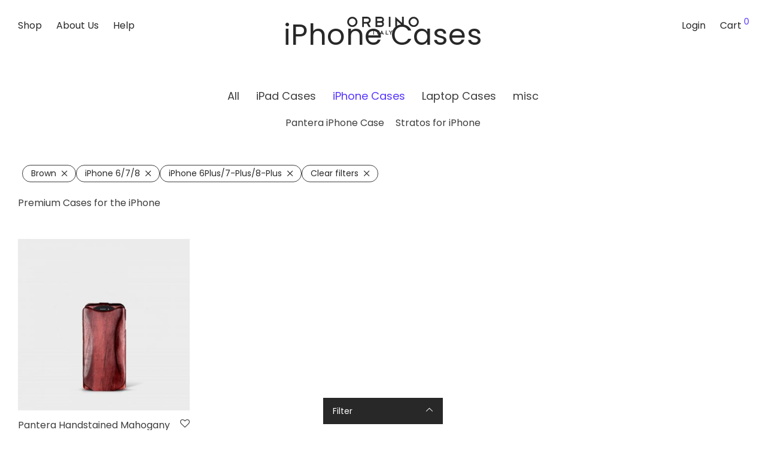

--- FILE ---
content_type: text/html; charset=UTF-8
request_url: https://www.orbino.com/product-category/iphone-cases/?filter_color=brown&query_type_color=or&filter_compatibility=iphone-678%2Ciphone-678-plus&orderby=price-desc
body_size: 23352
content:
<!DOCTYPE html>

<html lang="en-US" class="footer-sticky-1">
    <head>
        <meta charset="UTF-8">
        <meta name="viewport" content="width=device-width, initial-scale=1.0, maximum-scale=1.0, user-scalable=no">
		<meta name='robots' content='index, follow, max-image-preview:large, max-snippet:-1, max-video-preview:-1' />

	<!-- This site is optimized with the Yoast SEO plugin v26.8 - https://yoast.com/product/yoast-seo-wordpress/ -->
	<title>iPhone Cases Archives - Orbino</title>
	<link rel="canonical" href="https://www.orbino.com/product-category/iphone-cases/" />
	<meta property="og:locale" content="en_US" />
	<meta property="og:type" content="article" />
	<meta property="og:title" content="iPhone Cases Archives - Orbino" />
	<meta property="og:description" content="Premium Cases for the iPhone" />
	<meta property="og:url" content="https://www.orbino.com/product-category/iphone-cases/" />
	<meta property="og:site_name" content="Orbino" />
	<meta name="twitter:card" content="summary_large_image" />
	<meta name="twitter:site" content="@Orbino_Style" />
	<script type="application/ld+json" class="yoast-schema-graph">{"@context":"https://schema.org","@graph":[{"@type":"CollectionPage","@id":"https://www.orbino.com/product-category/iphone-cases/","url":"https://www.orbino.com/product-category/iphone-cases/","name":"iPhone Cases Archives - Orbino","isPartOf":{"@id":"https://www.orbino.com/#website"},"primaryImageOfPage":{"@id":"https://www.orbino.com/product-category/iphone-cases/#primaryimage"},"image":{"@id":"https://www.orbino.com/product-category/iphone-cases/#primaryimage"},"thumbnailUrl":"https://www.orbino.com/orbpress/wp-content/uploads/iPhone_Pantera/10809_mahogany.jpg","breadcrumb":{"@id":"https://www.orbino.com/product-category/iphone-cases/#breadcrumb"},"inLanguage":"en-US"},{"@type":"ImageObject","inLanguage":"en-US","@id":"https://www.orbino.com/product-category/iphone-cases/#primaryimage","url":"https://www.orbino.com/orbpress/wp-content/uploads/iPhone_Pantera/10809_mahogany.jpg","contentUrl":"https://www.orbino.com/orbpress/wp-content/uploads/iPhone_Pantera/10809_mahogany.jpg","width":1600,"height":1600},{"@type":"BreadcrumbList","@id":"https://www.orbino.com/product-category/iphone-cases/#breadcrumb","itemListElement":[{"@type":"ListItem","position":1,"name":"Home","item":"https://www.orbino.com/"},{"@type":"ListItem","position":2,"name":"iPhone Cases"}]},{"@type":"WebSite","@id":"https://www.orbino.com/#website","url":"https://www.orbino.com/","name":"Orbino","description":"Makers of Fine Italian Leather Goods","potentialAction":[{"@type":"SearchAction","target":{"@type":"EntryPoint","urlTemplate":"https://www.orbino.com/?s={search_term_string}"},"query-input":{"@type":"PropertyValueSpecification","valueRequired":true,"valueName":"search_term_string"}}],"inLanguage":"en-US"}]}</script>
	<!-- / Yoast SEO plugin. -->


<link rel='dns-prefetch' href='//cdn.jsdelivr.net' />
<link rel='dns-prefetch' href='//fonts.googleapis.com' />
<link rel='preconnect' href='https://fonts.gstatic.com' crossorigin />
<link rel="alternate" type="application/rss+xml" title="Orbino &raquo; Feed" href="https://www.orbino.com/feed/" />
<link rel="alternate" type="application/rss+xml" title="Orbino &raquo; Comments Feed" href="https://www.orbino.com/comments/feed/" />
<link rel="alternate" type="application/rss+xml" title="Orbino &raquo; iPhone Cases Category Feed" href="https://www.orbino.com/product-category/iphone-cases/feed/" />
		<!-- This site uses the Google Analytics by MonsterInsights plugin v9.11.1 - Using Analytics tracking - https://www.monsterinsights.com/ -->
							<script src="//www.googletagmanager.com/gtag/js?id=G-DXM54HJGE2"  data-cfasync="false" data-wpfc-render="false" type="text/javascript" async></script>
			<script data-cfasync="false" data-wpfc-render="false" type="text/javascript">
				var mi_version = '9.11.1';
				var mi_track_user = true;
				var mi_no_track_reason = '';
								var MonsterInsightsDefaultLocations = {"page_location":"https:\/\/www.orbino.com\/product-category\/iphone-cases\/?filter_color=brown&query_type_color=or&filter_compatibility=iphone-678%2Ciphone-678-plus&orderby=price-desc"};
								if ( typeof MonsterInsightsPrivacyGuardFilter === 'function' ) {
					var MonsterInsightsLocations = (typeof MonsterInsightsExcludeQuery === 'object') ? MonsterInsightsPrivacyGuardFilter( MonsterInsightsExcludeQuery ) : MonsterInsightsPrivacyGuardFilter( MonsterInsightsDefaultLocations );
				} else {
					var MonsterInsightsLocations = (typeof MonsterInsightsExcludeQuery === 'object') ? MonsterInsightsExcludeQuery : MonsterInsightsDefaultLocations;
				}

								var disableStrs = [
										'ga-disable-G-DXM54HJGE2',
									];

				/* Function to detect opted out users */
				function __gtagTrackerIsOptedOut() {
					for (var index = 0; index < disableStrs.length; index++) {
						if (document.cookie.indexOf(disableStrs[index] + '=true') > -1) {
							return true;
						}
					}

					return false;
				}

				/* Disable tracking if the opt-out cookie exists. */
				if (__gtagTrackerIsOptedOut()) {
					for (var index = 0; index < disableStrs.length; index++) {
						window[disableStrs[index]] = true;
					}
				}

				/* Opt-out function */
				function __gtagTrackerOptout() {
					for (var index = 0; index < disableStrs.length; index++) {
						document.cookie = disableStrs[index] + '=true; expires=Thu, 31 Dec 2099 23:59:59 UTC; path=/';
						window[disableStrs[index]] = true;
					}
				}

				if ('undefined' === typeof gaOptout) {
					function gaOptout() {
						__gtagTrackerOptout();
					}
				}
								window.dataLayer = window.dataLayer || [];

				window.MonsterInsightsDualTracker = {
					helpers: {},
					trackers: {},
				};
				if (mi_track_user) {
					function __gtagDataLayer() {
						dataLayer.push(arguments);
					}

					function __gtagTracker(type, name, parameters) {
						if (!parameters) {
							parameters = {};
						}

						if (parameters.send_to) {
							__gtagDataLayer.apply(null, arguments);
							return;
						}

						if (type === 'event') {
														parameters.send_to = monsterinsights_frontend.v4_id;
							var hookName = name;
							if (typeof parameters['event_category'] !== 'undefined') {
								hookName = parameters['event_category'] + ':' + name;
							}

							if (typeof MonsterInsightsDualTracker.trackers[hookName] !== 'undefined') {
								MonsterInsightsDualTracker.trackers[hookName](parameters);
							} else {
								__gtagDataLayer('event', name, parameters);
							}
							
						} else {
							__gtagDataLayer.apply(null, arguments);
						}
					}

					__gtagTracker('js', new Date());
					__gtagTracker('set', {
						'developer_id.dZGIzZG': true,
											});
					if ( MonsterInsightsLocations.page_location ) {
						__gtagTracker('set', MonsterInsightsLocations);
					}
										__gtagTracker('config', 'G-DXM54HJGE2', {"forceSSL":"true","link_attribution":"true"} );
										window.gtag = __gtagTracker;										(function () {
						/* https://developers.google.com/analytics/devguides/collection/analyticsjs/ */
						/* ga and __gaTracker compatibility shim. */
						var noopfn = function () {
							return null;
						};
						var newtracker = function () {
							return new Tracker();
						};
						var Tracker = function () {
							return null;
						};
						var p = Tracker.prototype;
						p.get = noopfn;
						p.set = noopfn;
						p.send = function () {
							var args = Array.prototype.slice.call(arguments);
							args.unshift('send');
							__gaTracker.apply(null, args);
						};
						var __gaTracker = function () {
							var len = arguments.length;
							if (len === 0) {
								return;
							}
							var f = arguments[len - 1];
							if (typeof f !== 'object' || f === null || typeof f.hitCallback !== 'function') {
								if ('send' === arguments[0]) {
									var hitConverted, hitObject = false, action;
									if ('event' === arguments[1]) {
										if ('undefined' !== typeof arguments[3]) {
											hitObject = {
												'eventAction': arguments[3],
												'eventCategory': arguments[2],
												'eventLabel': arguments[4],
												'value': arguments[5] ? arguments[5] : 1,
											}
										}
									}
									if ('pageview' === arguments[1]) {
										if ('undefined' !== typeof arguments[2]) {
											hitObject = {
												'eventAction': 'page_view',
												'page_path': arguments[2],
											}
										}
									}
									if (typeof arguments[2] === 'object') {
										hitObject = arguments[2];
									}
									if (typeof arguments[5] === 'object') {
										Object.assign(hitObject, arguments[5]);
									}
									if ('undefined' !== typeof arguments[1].hitType) {
										hitObject = arguments[1];
										if ('pageview' === hitObject.hitType) {
											hitObject.eventAction = 'page_view';
										}
									}
									if (hitObject) {
										action = 'timing' === arguments[1].hitType ? 'timing_complete' : hitObject.eventAction;
										hitConverted = mapArgs(hitObject);
										__gtagTracker('event', action, hitConverted);
									}
								}
								return;
							}

							function mapArgs(args) {
								var arg, hit = {};
								var gaMap = {
									'eventCategory': 'event_category',
									'eventAction': 'event_action',
									'eventLabel': 'event_label',
									'eventValue': 'event_value',
									'nonInteraction': 'non_interaction',
									'timingCategory': 'event_category',
									'timingVar': 'name',
									'timingValue': 'value',
									'timingLabel': 'event_label',
									'page': 'page_path',
									'location': 'page_location',
									'title': 'page_title',
									'referrer' : 'page_referrer',
								};
								for (arg in args) {
																		if (!(!args.hasOwnProperty(arg) || !gaMap.hasOwnProperty(arg))) {
										hit[gaMap[arg]] = args[arg];
									} else {
										hit[arg] = args[arg];
									}
								}
								return hit;
							}

							try {
								f.hitCallback();
							} catch (ex) {
							}
						};
						__gaTracker.create = newtracker;
						__gaTracker.getByName = newtracker;
						__gaTracker.getAll = function () {
							return [];
						};
						__gaTracker.remove = noopfn;
						__gaTracker.loaded = true;
						window['__gaTracker'] = __gaTracker;
					})();
									} else {
										console.log("");
					(function () {
						function __gtagTracker() {
							return null;
						}

						window['__gtagTracker'] = __gtagTracker;
						window['gtag'] = __gtagTracker;
					})();
									}
			</script>
							<!-- / Google Analytics by MonsterInsights -->
		<style id='wp-img-auto-sizes-contain-inline-css' type='text/css'>
img:is([sizes=auto i],[sizes^="auto," i]){contain-intrinsic-size:3000px 1500px}
/*# sourceURL=wp-img-auto-sizes-contain-inline-css */
</style>
<link rel='stylesheet' id='nm_js_composer_front-css' href='https://www.orbino.com/orbpress/wp-content/themes/savoy/assets/css/visual-composer/nm-js_composer.css?ver=3.1.3' type='text/css' media='all' />
<style id='wp-emoji-styles-inline-css' type='text/css'>

	img.wp-smiley, img.emoji {
		display: inline !important;
		border: none !important;
		box-shadow: none !important;
		height: 1em !important;
		width: 1em !important;
		margin: 0 0.07em !important;
		vertical-align: -0.1em !important;
		background: none !important;
		padding: 0 !important;
	}
/*# sourceURL=wp-emoji-styles-inline-css */
</style>
<style id='wp-block-library-inline-css' type='text/css'>
:root{--wp-block-synced-color:#7a00df;--wp-block-synced-color--rgb:122,0,223;--wp-bound-block-color:var(--wp-block-synced-color);--wp-editor-canvas-background:#ddd;--wp-admin-theme-color:#007cba;--wp-admin-theme-color--rgb:0,124,186;--wp-admin-theme-color-darker-10:#006ba1;--wp-admin-theme-color-darker-10--rgb:0,107,160.5;--wp-admin-theme-color-darker-20:#005a87;--wp-admin-theme-color-darker-20--rgb:0,90,135;--wp-admin-border-width-focus:2px}@media (min-resolution:192dpi){:root{--wp-admin-border-width-focus:1.5px}}.wp-element-button{cursor:pointer}:root .has-very-light-gray-background-color{background-color:#eee}:root .has-very-dark-gray-background-color{background-color:#313131}:root .has-very-light-gray-color{color:#eee}:root .has-very-dark-gray-color{color:#313131}:root .has-vivid-green-cyan-to-vivid-cyan-blue-gradient-background{background:linear-gradient(135deg,#00d084,#0693e3)}:root .has-purple-crush-gradient-background{background:linear-gradient(135deg,#34e2e4,#4721fb 50%,#ab1dfe)}:root .has-hazy-dawn-gradient-background{background:linear-gradient(135deg,#faaca8,#dad0ec)}:root .has-subdued-olive-gradient-background{background:linear-gradient(135deg,#fafae1,#67a671)}:root .has-atomic-cream-gradient-background{background:linear-gradient(135deg,#fdd79a,#004a59)}:root .has-nightshade-gradient-background{background:linear-gradient(135deg,#330968,#31cdcf)}:root .has-midnight-gradient-background{background:linear-gradient(135deg,#020381,#2874fc)}:root{--wp--preset--font-size--normal:16px;--wp--preset--font-size--huge:42px}.has-regular-font-size{font-size:1em}.has-larger-font-size{font-size:2.625em}.has-normal-font-size{font-size:var(--wp--preset--font-size--normal)}.has-huge-font-size{font-size:var(--wp--preset--font-size--huge)}.has-text-align-center{text-align:center}.has-text-align-left{text-align:left}.has-text-align-right{text-align:right}.has-fit-text{white-space:nowrap!important}#end-resizable-editor-section{display:none}.aligncenter{clear:both}.items-justified-left{justify-content:flex-start}.items-justified-center{justify-content:center}.items-justified-right{justify-content:flex-end}.items-justified-space-between{justify-content:space-between}.screen-reader-text{border:0;clip-path:inset(50%);height:1px;margin:-1px;overflow:hidden;padding:0;position:absolute;width:1px;word-wrap:normal!important}.screen-reader-text:focus{background-color:#ddd;clip-path:none;color:#444;display:block;font-size:1em;height:auto;left:5px;line-height:normal;padding:15px 23px 14px;text-decoration:none;top:5px;width:auto;z-index:100000}html :where(.has-border-color){border-style:solid}html :where([style*=border-top-color]){border-top-style:solid}html :where([style*=border-right-color]){border-right-style:solid}html :where([style*=border-bottom-color]){border-bottom-style:solid}html :where([style*=border-left-color]){border-left-style:solid}html :where([style*=border-width]){border-style:solid}html :where([style*=border-top-width]){border-top-style:solid}html :where([style*=border-right-width]){border-right-style:solid}html :where([style*=border-bottom-width]){border-bottom-style:solid}html :where([style*=border-left-width]){border-left-style:solid}html :where(img[class*=wp-image-]){height:auto;max-width:100%}:where(figure){margin:0 0 1em}html :where(.is-position-sticky){--wp-admin--admin-bar--position-offset:var(--wp-admin--admin-bar--height,0px)}@media screen and (max-width:600px){html :where(.is-position-sticky){--wp-admin--admin-bar--position-offset:0px}}

/*# sourceURL=wp-block-library-inline-css */
</style><style id='global-styles-inline-css' type='text/css'>
:root{--wp--preset--aspect-ratio--square: 1;--wp--preset--aspect-ratio--4-3: 4/3;--wp--preset--aspect-ratio--3-4: 3/4;--wp--preset--aspect-ratio--3-2: 3/2;--wp--preset--aspect-ratio--2-3: 2/3;--wp--preset--aspect-ratio--16-9: 16/9;--wp--preset--aspect-ratio--9-16: 9/16;--wp--preset--color--black: #000000;--wp--preset--color--cyan-bluish-gray: #abb8c3;--wp--preset--color--white: #ffffff;--wp--preset--color--pale-pink: #f78da7;--wp--preset--color--vivid-red: #cf2e2e;--wp--preset--color--luminous-vivid-orange: #ff6900;--wp--preset--color--luminous-vivid-amber: #fcb900;--wp--preset--color--light-green-cyan: #7bdcb5;--wp--preset--color--vivid-green-cyan: #00d084;--wp--preset--color--pale-cyan-blue: #8ed1fc;--wp--preset--color--vivid-cyan-blue: #0693e3;--wp--preset--color--vivid-purple: #9b51e0;--wp--preset--gradient--vivid-cyan-blue-to-vivid-purple: linear-gradient(135deg,rgb(6,147,227) 0%,rgb(155,81,224) 100%);--wp--preset--gradient--light-green-cyan-to-vivid-green-cyan: linear-gradient(135deg,rgb(122,220,180) 0%,rgb(0,208,130) 100%);--wp--preset--gradient--luminous-vivid-amber-to-luminous-vivid-orange: linear-gradient(135deg,rgb(252,185,0) 0%,rgb(255,105,0) 100%);--wp--preset--gradient--luminous-vivid-orange-to-vivid-red: linear-gradient(135deg,rgb(255,105,0) 0%,rgb(207,46,46) 100%);--wp--preset--gradient--very-light-gray-to-cyan-bluish-gray: linear-gradient(135deg,rgb(238,238,238) 0%,rgb(169,184,195) 100%);--wp--preset--gradient--cool-to-warm-spectrum: linear-gradient(135deg,rgb(74,234,220) 0%,rgb(151,120,209) 20%,rgb(207,42,186) 40%,rgb(238,44,130) 60%,rgb(251,105,98) 80%,rgb(254,248,76) 100%);--wp--preset--gradient--blush-light-purple: linear-gradient(135deg,rgb(255,206,236) 0%,rgb(152,150,240) 100%);--wp--preset--gradient--blush-bordeaux: linear-gradient(135deg,rgb(254,205,165) 0%,rgb(254,45,45) 50%,rgb(107,0,62) 100%);--wp--preset--gradient--luminous-dusk: linear-gradient(135deg,rgb(255,203,112) 0%,rgb(199,81,192) 50%,rgb(65,88,208) 100%);--wp--preset--gradient--pale-ocean: linear-gradient(135deg,rgb(255,245,203) 0%,rgb(182,227,212) 50%,rgb(51,167,181) 100%);--wp--preset--gradient--electric-grass: linear-gradient(135deg,rgb(202,248,128) 0%,rgb(113,206,126) 100%);--wp--preset--gradient--midnight: linear-gradient(135deg,rgb(2,3,129) 0%,rgb(40,116,252) 100%);--wp--preset--font-size--small: 13px;--wp--preset--font-size--medium: 20px;--wp--preset--font-size--large: 36px;--wp--preset--font-size--x-large: 42px;--wp--preset--spacing--20: 0.44rem;--wp--preset--spacing--30: 0.67rem;--wp--preset--spacing--40: 1rem;--wp--preset--spacing--50: 1.5rem;--wp--preset--spacing--60: 2.25rem;--wp--preset--spacing--70: 3.38rem;--wp--preset--spacing--80: 5.06rem;--wp--preset--shadow--natural: 6px 6px 9px rgba(0, 0, 0, 0.2);--wp--preset--shadow--deep: 12px 12px 50px rgba(0, 0, 0, 0.4);--wp--preset--shadow--sharp: 6px 6px 0px rgba(0, 0, 0, 0.2);--wp--preset--shadow--outlined: 6px 6px 0px -3px rgb(255, 255, 255), 6px 6px rgb(0, 0, 0);--wp--preset--shadow--crisp: 6px 6px 0px rgb(0, 0, 0);}:where(.is-layout-flex){gap: 0.5em;}:where(.is-layout-grid){gap: 0.5em;}body .is-layout-flex{display: flex;}.is-layout-flex{flex-wrap: wrap;align-items: center;}.is-layout-flex > :is(*, div){margin: 0;}body .is-layout-grid{display: grid;}.is-layout-grid > :is(*, div){margin: 0;}:where(.wp-block-columns.is-layout-flex){gap: 2em;}:where(.wp-block-columns.is-layout-grid){gap: 2em;}:where(.wp-block-post-template.is-layout-flex){gap: 1.25em;}:where(.wp-block-post-template.is-layout-grid){gap: 1.25em;}.has-black-color{color: var(--wp--preset--color--black) !important;}.has-cyan-bluish-gray-color{color: var(--wp--preset--color--cyan-bluish-gray) !important;}.has-white-color{color: var(--wp--preset--color--white) !important;}.has-pale-pink-color{color: var(--wp--preset--color--pale-pink) !important;}.has-vivid-red-color{color: var(--wp--preset--color--vivid-red) !important;}.has-luminous-vivid-orange-color{color: var(--wp--preset--color--luminous-vivid-orange) !important;}.has-luminous-vivid-amber-color{color: var(--wp--preset--color--luminous-vivid-amber) !important;}.has-light-green-cyan-color{color: var(--wp--preset--color--light-green-cyan) !important;}.has-vivid-green-cyan-color{color: var(--wp--preset--color--vivid-green-cyan) !important;}.has-pale-cyan-blue-color{color: var(--wp--preset--color--pale-cyan-blue) !important;}.has-vivid-cyan-blue-color{color: var(--wp--preset--color--vivid-cyan-blue) !important;}.has-vivid-purple-color{color: var(--wp--preset--color--vivid-purple) !important;}.has-black-background-color{background-color: var(--wp--preset--color--black) !important;}.has-cyan-bluish-gray-background-color{background-color: var(--wp--preset--color--cyan-bluish-gray) !important;}.has-white-background-color{background-color: var(--wp--preset--color--white) !important;}.has-pale-pink-background-color{background-color: var(--wp--preset--color--pale-pink) !important;}.has-vivid-red-background-color{background-color: var(--wp--preset--color--vivid-red) !important;}.has-luminous-vivid-orange-background-color{background-color: var(--wp--preset--color--luminous-vivid-orange) !important;}.has-luminous-vivid-amber-background-color{background-color: var(--wp--preset--color--luminous-vivid-amber) !important;}.has-light-green-cyan-background-color{background-color: var(--wp--preset--color--light-green-cyan) !important;}.has-vivid-green-cyan-background-color{background-color: var(--wp--preset--color--vivid-green-cyan) !important;}.has-pale-cyan-blue-background-color{background-color: var(--wp--preset--color--pale-cyan-blue) !important;}.has-vivid-cyan-blue-background-color{background-color: var(--wp--preset--color--vivid-cyan-blue) !important;}.has-vivid-purple-background-color{background-color: var(--wp--preset--color--vivid-purple) !important;}.has-black-border-color{border-color: var(--wp--preset--color--black) !important;}.has-cyan-bluish-gray-border-color{border-color: var(--wp--preset--color--cyan-bluish-gray) !important;}.has-white-border-color{border-color: var(--wp--preset--color--white) !important;}.has-pale-pink-border-color{border-color: var(--wp--preset--color--pale-pink) !important;}.has-vivid-red-border-color{border-color: var(--wp--preset--color--vivid-red) !important;}.has-luminous-vivid-orange-border-color{border-color: var(--wp--preset--color--luminous-vivid-orange) !important;}.has-luminous-vivid-amber-border-color{border-color: var(--wp--preset--color--luminous-vivid-amber) !important;}.has-light-green-cyan-border-color{border-color: var(--wp--preset--color--light-green-cyan) !important;}.has-vivid-green-cyan-border-color{border-color: var(--wp--preset--color--vivid-green-cyan) !important;}.has-pale-cyan-blue-border-color{border-color: var(--wp--preset--color--pale-cyan-blue) !important;}.has-vivid-cyan-blue-border-color{border-color: var(--wp--preset--color--vivid-cyan-blue) !important;}.has-vivid-purple-border-color{border-color: var(--wp--preset--color--vivid-purple) !important;}.has-vivid-cyan-blue-to-vivid-purple-gradient-background{background: var(--wp--preset--gradient--vivid-cyan-blue-to-vivid-purple) !important;}.has-light-green-cyan-to-vivid-green-cyan-gradient-background{background: var(--wp--preset--gradient--light-green-cyan-to-vivid-green-cyan) !important;}.has-luminous-vivid-amber-to-luminous-vivid-orange-gradient-background{background: var(--wp--preset--gradient--luminous-vivid-amber-to-luminous-vivid-orange) !important;}.has-luminous-vivid-orange-to-vivid-red-gradient-background{background: var(--wp--preset--gradient--luminous-vivid-orange-to-vivid-red) !important;}.has-very-light-gray-to-cyan-bluish-gray-gradient-background{background: var(--wp--preset--gradient--very-light-gray-to-cyan-bluish-gray) !important;}.has-cool-to-warm-spectrum-gradient-background{background: var(--wp--preset--gradient--cool-to-warm-spectrum) !important;}.has-blush-light-purple-gradient-background{background: var(--wp--preset--gradient--blush-light-purple) !important;}.has-blush-bordeaux-gradient-background{background: var(--wp--preset--gradient--blush-bordeaux) !important;}.has-luminous-dusk-gradient-background{background: var(--wp--preset--gradient--luminous-dusk) !important;}.has-pale-ocean-gradient-background{background: var(--wp--preset--gradient--pale-ocean) !important;}.has-electric-grass-gradient-background{background: var(--wp--preset--gradient--electric-grass) !important;}.has-midnight-gradient-background{background: var(--wp--preset--gradient--midnight) !important;}.has-small-font-size{font-size: var(--wp--preset--font-size--small) !important;}.has-medium-font-size{font-size: var(--wp--preset--font-size--medium) !important;}.has-large-font-size{font-size: var(--wp--preset--font-size--large) !important;}.has-x-large-font-size{font-size: var(--wp--preset--font-size--x-large) !important;}
/*# sourceURL=global-styles-inline-css */
</style>

<style id='classic-theme-styles-inline-css' type='text/css'>
/*! This file is auto-generated */
.wp-block-button__link{color:#fff;background-color:#32373c;border-radius:9999px;box-shadow:none;text-decoration:none;padding:calc(.667em + 2px) calc(1.333em + 2px);font-size:1.125em}.wp-block-file__button{background:#32373c;color:#fff;text-decoration:none}
/*# sourceURL=/wp-includes/css/classic-themes.min.css */
</style>
<link rel='stylesheet' id='duplicate-page-and-post-css' href='https://www.orbino.com/orbpress/wp-content/plugins/duplicate-page-and-post/admin/css/duplicate-page-and-post-admin.min.css?ver=2.1.1' type='text/css' media='all' />
<style id='woocommerce-inline-inline-css' type='text/css'>
.woocommerce form .form-row .required { visibility: visible; }
/*# sourceURL=woocommerce-inline-inline-css */
</style>
<link rel='stylesheet' id='normalize-css' href='https://www.orbino.com/orbpress/wp-content/themes/savoy/assets/css/third-party/normalize.min.css?ver=3.0.2' type='text/css' media='all' />
<link rel='stylesheet' id='slick-slider-css' href='https://www.orbino.com/orbpress/wp-content/themes/savoy/assets/css/third-party/slick.min.css?ver=1.5.5' type='text/css' media='all' />
<link rel='stylesheet' id='slick-slider-theme-css' href='https://www.orbino.com/orbpress/wp-content/themes/savoy/assets/css/third-party/slick-theme.min.css?ver=1.5.5' type='text/css' media='all' />
<link rel='stylesheet' id='magnific-popup-css' href='https://www.orbino.com/orbpress/wp-content/themes/savoy/assets/css/third-party/magnific-popup.min.css?ver=6.9' type='text/css' media='all' />
<link rel='stylesheet' id='nm-grid-css' href='https://www.orbino.com/orbpress/wp-content/themes/savoy/assets/css/grid.css?ver=3.1.3' type='text/css' media='all' />
<link rel='stylesheet' id='selectod-css' href='https://www.orbino.com/orbpress/wp-content/themes/savoy/assets/css/third-party/selectod.min.css?ver=3.8.1' type='text/css' media='all' />
<link rel='stylesheet' id='nm-shop-css' href='https://www.orbino.com/orbpress/wp-content/themes/savoy/assets/css/shop.css?ver=3.1.3' type='text/css' media='all' />
<link rel='stylesheet' id='nm-icons-css' href='https://www.orbino.com/orbpress/wp-content/themes/savoy/assets/css/font-icons/theme-icons/theme-icons.min.css?ver=3.1.3' type='text/css' media='all' />
<link rel='stylesheet' id='nm-core-css' href='https://www.orbino.com/orbpress/wp-content/themes/savoy/style.css?ver=3.1.3' type='text/css' media='all' />
<link rel='stylesheet' id='nm-elements-css' href='https://www.orbino.com/orbpress/wp-content/themes/savoy/assets/css/elements.css?ver=3.1.3' type='text/css' media='all' />
<link rel='stylesheet' id='nm-portfolio-css' href='https://www.orbino.com/orbpress/wp-content/plugins/nm-portfolio/assets/css/nm-portfolio.css?ver=1.3.3' type='text/css' media='all' />
<link rel="preload" as="style" href="https://fonts.googleapis.com/css?family=Poppins:400,700&#038;display=swap&#038;ver=1765564659" /><link rel="stylesheet" href="https://fonts.googleapis.com/css?family=Poppins:400,700&#038;display=swap&#038;ver=1765564659" media="print" onload="this.media='all'"><noscript><link rel="stylesheet" href="https://fonts.googleapis.com/css?family=Poppins:400,700&#038;display=swap&#038;ver=1765564659" /></noscript><script type="text/javascript" src="https://www.orbino.com/orbpress/wp-includes/js/jquery/jquery.min.js?ver=3.7.1" id="jquery-core-js"></script>
<script type="text/javascript" src="https://www.orbino.com/orbpress/wp-includes/js/jquery/jquery-migrate.min.js?ver=3.4.1" id="jquery-migrate-js"></script>
<script type="text/javascript" src="https://www.orbino.com/orbpress/wp-content/plugins/google-analytics-for-wordpress/assets/js/frontend-gtag.min.js?ver=9.11.1" id="monsterinsights-frontend-script-js" async="async" data-wp-strategy="async"></script>
<script data-cfasync="false" data-wpfc-render="false" type="text/javascript" id='monsterinsights-frontend-script-js-extra'>/* <![CDATA[ */
var monsterinsights_frontend = {"js_events_tracking":"true","download_extensions":"doc,pdf,ppt,zip,xls,docx,pptx,xlsx","inbound_paths":"[{\"path\":\"\\\/go\\\/\",\"label\":\"affiliate\"},{\"path\":\"\\\/recommend\\\/\",\"label\":\"affiliate\"}]","home_url":"https:\/\/www.orbino.com","hash_tracking":"false","v4_id":"G-DXM54HJGE2"};/* ]]> */
</script>
<script type="text/javascript" src="https://www.orbino.com/orbpress/wp-includes/js/dist/hooks.min.js?ver=dd5603f07f9220ed27f1" id="wp-hooks-js"></script>
<script type="text/javascript" src="https://www.orbino.com/orbpress/wp-includes/js/dist/i18n.min.js?ver=c26c3dc7bed366793375" id="wp-i18n-js"></script>
<script type="text/javascript" id="wp-i18n-js-after">
/* <![CDATA[ */
wp.i18n.setLocaleData( { 'text direction\u0004ltr': [ 'ltr' ] } );
//# sourceURL=wp-i18n-js-after
/* ]]> */
</script>
<script type="text/javascript" src="//www.orbino.com/orbpress/wp-content/plugins/revslider/sr6/assets/js/rbtools.min.js?ver=6.7.38" async id="tp-tools-js"></script>
<script type="text/javascript" src="//www.orbino.com/orbpress/wp-content/plugins/revslider/sr6/assets/js/rs6.min.js?ver=6.7.38" async id="revmin-js"></script>
<script type="text/javascript" src="https://www.orbino.com/orbpress/wp-content/plugins/woocommerce/assets/js/jquery-blockui/jquery.blockUI.min.js?ver=2.7.0-wc.10.4.3" id="wc-jquery-blockui-js" defer="defer" data-wp-strategy="defer"></script>
<script type="text/javascript" id="wc-add-to-cart-js-extra">
/* <![CDATA[ */
var wc_add_to_cart_params = {"ajax_url":"/orbpress/wp-admin/admin-ajax.php","wc_ajax_url":"/?wc-ajax=%%endpoint%%","i18n_view_cart":"View cart","cart_url":"https://www.orbino.com/cart/","is_cart":"","cart_redirect_after_add":"no"};
//# sourceURL=wc-add-to-cart-js-extra
/* ]]> */
</script>
<script type="text/javascript" src="https://www.orbino.com/orbpress/wp-content/plugins/woocommerce/assets/js/frontend/add-to-cart.min.js?ver=10.4.3" id="wc-add-to-cart-js" defer="defer" data-wp-strategy="defer"></script>
<script type="text/javascript" src="https://www.orbino.com/orbpress/wp-content/plugins/woocommerce/assets/js/js-cookie/js.cookie.min.js?ver=2.1.4-wc.10.4.3" id="wc-js-cookie-js" defer="defer" data-wp-strategy="defer"></script>
<script type="text/javascript" id="woocommerce-js-extra">
/* <![CDATA[ */
var woocommerce_params = {"ajax_url":"/orbpress/wp-admin/admin-ajax.php","wc_ajax_url":"/?wc-ajax=%%endpoint%%","i18n_password_show":"Show password","i18n_password_hide":"Hide password"};
//# sourceURL=woocommerce-js-extra
/* ]]> */
</script>
<script type="text/javascript" src="https://www.orbino.com/orbpress/wp-content/plugins/woocommerce/assets/js/frontend/woocommerce.min.js?ver=10.4.3" id="woocommerce-js" defer="defer" data-wp-strategy="defer"></script>
<script type="text/javascript" id="zxcvbn-async-js-extra">
/* <![CDATA[ */
var _zxcvbnSettings = {"src":"https://www.orbino.com/orbpress/wp-includes/js/zxcvbn.min.js"};
//# sourceURL=zxcvbn-async-js-extra
/* ]]> */
</script>
<script type="text/javascript" src="https://www.orbino.com/orbpress/wp-includes/js/zxcvbn-async.min.js?ver=1.0" id="zxcvbn-async-js"></script>
<script type="text/javascript" id="password-strength-meter-js-extra">
/* <![CDATA[ */
var pwsL10n = {"unknown":"Password strength unknown","short":"Very weak","bad":"Weak","good":"Medium","strong":"Strong","mismatch":"Mismatch"};
//# sourceURL=password-strength-meter-js-extra
/* ]]> */
</script>
<script type="text/javascript" src="https://www.orbino.com/orbpress/wp-admin/js/password-strength-meter.min.js?ver=6.9" id="password-strength-meter-js"></script>
<script type="text/javascript" id="wc-password-strength-meter-js-extra">
/* <![CDATA[ */
var wc_password_strength_meter_params = {"min_password_strength":"3","i18n_password_error":"Please enter a stronger password.","i18n_password_hint":"Hint: The password should be at least twelve characters long. To make it stronger, use upper and lower case letters, numbers, and symbols like ! \" ? $ % ^ & )."};
var wc_password_strength_meter_params = {"min_password_strength":"3","stop_checkout":"","i18n_password_error":"Please enter a stronger password.","i18n_password_hint":"Hint: The password should be at least twelve characters long. To make it stronger, use upper and lower case letters, numbers, and symbols like ! \" ? $ % ^ & )."};
//# sourceURL=wc-password-strength-meter-js-extra
/* ]]> */
</script>
<script type="text/javascript" src="https://www.orbino.com/orbpress/wp-content/plugins/woocommerce/assets/js/frontend/password-strength-meter.min.js?ver=10.4.3" id="wc-password-strength-meter-js" defer="defer" data-wp-strategy="defer"></script>
<script type="text/javascript" id="wc-cart-fragments-js-extra">
/* <![CDATA[ */
var wc_cart_fragments_params = {"ajax_url":"/orbpress/wp-admin/admin-ajax.php","wc_ajax_url":"/?wc-ajax=%%endpoint%%","cart_hash_key":"wc_cart_hash_c0aff6da5fb7c80004315baff32b5f53","fragment_name":"wc_fragments_c0aff6da5fb7c80004315baff32b5f53","request_timeout":"5000"};
//# sourceURL=wc-cart-fragments-js-extra
/* ]]> */
</script>
<script type="text/javascript" src="https://www.orbino.com/orbpress/wp-content/plugins/woocommerce/assets/js/frontend/cart-fragments.min.js?ver=10.4.3" id="wc-cart-fragments-js" defer="defer" data-wp-strategy="defer"></script>
<script></script><link rel="https://api.w.org/" href="https://www.orbino.com/wp-json/" /><link rel="alternate" title="JSON" type="application/json" href="https://www.orbino.com/wp-json/wp/v2/product_cat/24" /><link rel="EditURI" type="application/rsd+xml" title="RSD" href="https://www.orbino.com/orbpress/xmlrpc.php?rsd" />
<meta name="generator" content="WordPress 6.9" />
<meta name="generator" content="WooCommerce 10.4.3" />
<meta name="framework" content="Redux 4.3.7.3" />	<noscript><style>.woocommerce-product-gallery{ opacity: 1 !important; }</style></noscript>
	<style type="text/css">.recentcomments a{display:inline !important;padding:0 !important;margin:0 !important;}</style><meta name="generator" content="Powered by WPBakery Page Builder - drag and drop page builder for WordPress."/>
<meta name="generator" content="Powered by Slider Revolution 6.7.38 - responsive, Mobile-Friendly Slider Plugin for WordPress with comfortable drag and drop interface." />
<script>function setREVStartSize(e){
			//window.requestAnimationFrame(function() {
				window.RSIW = window.RSIW===undefined ? window.innerWidth : window.RSIW;
				window.RSIH = window.RSIH===undefined ? window.innerHeight : window.RSIH;
				try {
					var pw = document.getElementById(e.c).parentNode.offsetWidth,
						newh;
					pw = pw===0 || isNaN(pw) || (e.l=="fullwidth" || e.layout=="fullwidth") ? window.RSIW : pw;
					e.tabw = e.tabw===undefined ? 0 : parseInt(e.tabw);
					e.thumbw = e.thumbw===undefined ? 0 : parseInt(e.thumbw);
					e.tabh = e.tabh===undefined ? 0 : parseInt(e.tabh);
					e.thumbh = e.thumbh===undefined ? 0 : parseInt(e.thumbh);
					e.tabhide = e.tabhide===undefined ? 0 : parseInt(e.tabhide);
					e.thumbhide = e.thumbhide===undefined ? 0 : parseInt(e.thumbhide);
					e.mh = e.mh===undefined || e.mh=="" || e.mh==="auto" ? 0 : parseInt(e.mh,0);
					if(e.layout==="fullscreen" || e.l==="fullscreen")
						newh = Math.max(e.mh,window.RSIH);
					else{
						e.gw = Array.isArray(e.gw) ? e.gw : [e.gw];
						for (var i in e.rl) if (e.gw[i]===undefined || e.gw[i]===0) e.gw[i] = e.gw[i-1];
						e.gh = e.el===undefined || e.el==="" || (Array.isArray(e.el) && e.el.length==0)? e.gh : e.el;
						e.gh = Array.isArray(e.gh) ? e.gh : [e.gh];
						for (var i in e.rl) if (e.gh[i]===undefined || e.gh[i]===0) e.gh[i] = e.gh[i-1];
											
						var nl = new Array(e.rl.length),
							ix = 0,
							sl;
						e.tabw = e.tabhide>=pw ? 0 : e.tabw;
						e.thumbw = e.thumbhide>=pw ? 0 : e.thumbw;
						e.tabh = e.tabhide>=pw ? 0 : e.tabh;
						e.thumbh = e.thumbhide>=pw ? 0 : e.thumbh;
						for (var i in e.rl) nl[i] = e.rl[i]<window.RSIW ? 0 : e.rl[i];
						sl = nl[0];
						for (var i in nl) if (sl>nl[i] && nl[i]>0) { sl = nl[i]; ix=i;}
						var m = pw>(e.gw[ix]+e.tabw+e.thumbw) ? 1 : (pw-(e.tabw+e.thumbw)) / (e.gw[ix]);
						newh =  (e.gh[ix] * m) + (e.tabh + e.thumbh);
					}
					var el = document.getElementById(e.c);
					if (el!==null && el) el.style.height = newh+"px";
					el = document.getElementById(e.c+"_wrapper");
					if (el!==null && el) {
						el.style.height = newh+"px";
						el.style.display = "block";
					}
				} catch(e){
					console.log("Failure at Presize of Slider:" + e)
				}
			//});
		  };</script>
<style type="text/css" class="nm-custom-styles">:root{ --nm--font-size-xsmall:12px;--nm--font-size-small:14px;--nm--font-size-medium:16px;--nm--font-size-large:18px;--nm--color-font:#3D3D3D;--nm--color-font-strong:#282828;--nm--color-font-highlight:#5735FF;--nm--color-border:#4F4F4F;--nm--color-divider:#545454;--nm--color-button:#FFFFFF;--nm--color-button-background:#282828;--nm--color-body-background:#FFFFFF;--nm--border-radius-container:0px;--nm--border-radius-image:0px;--nm--border-radius-image-fullwidth:0px;--nm--border-radius-inputs:0px;--nm--border-radius-button:0px;--nm--mobile-menu-color-font:#555555;--nm--mobile-menu-color-font-hover:#282828;--nm--mobile-menu-color-border:#5E5E5E;--nm--mobile-menu-color-background:#FFFFFF;--nm--shop-preloader-color:#ffffff;--nm--shop-preloader-gradient:linear-gradient(90deg, rgba(238,238,238,0) 20%, rgba(238,238,238,0.3) 50%, rgba(238,238,238,0) 70%);--nm--shop-rating-color:#DC9814;--nm--single-product-background-color:#EEEEEE;--nm--single-product-background-color-mobile:#EEEEEE;--nm--single-product-mobile-gallery-width:400px;}body{font-family:"Poppins",sans-serif;}.nm-menu li a{font-size:16px;font-weight:normal;}#nm-mobile-menu .menu > li > a{font-weight:normal;}#nm-mobile-menu-main-ul.menu > li > a{font-size:14px;}#nm-mobile-menu-secondary-ul.menu li a,#nm-mobile-menu .sub-menu a{font-size:13px;}.vc_tta.vc_tta-accordion .vc_tta-panel-title > a,.vc_tta.vc_general .vc_tta-tab > a,.nm-team-member-content h2,.nm-post-slider-content h3,.vc_pie_chart .wpb_pie_chart_heading,.wpb_content_element .wpb_tour_tabs_wrapper .wpb_tabs_nav a,.wpb_content_element .wpb_accordion_header a,#order_review .shop_table tfoot .order-total,#order_review .shop_table tfoot .order-total,.cart-collaterals .shop_table tr.order-total,.shop_table.cart .nm-product-details a,#nm-shop-sidebar-popup #nm-shop-search input,.nm-shop-categories li a,.nm-shop-filter-menu li a,.woocommerce-message,.woocommerce-info,.woocommerce-error,blockquote,.commentlist .comment .comment-text .meta strong,.nm-related-posts-content h3,.nm-blog-no-results h1,.nm-term-description,.nm-blog-categories-list li a,.nm-blog-categories-toggle li a,.nm-blog-heading h1,#nm-mobile-menu-top-ul .nm-mobile-menu-item-search input{font-size:18px;}@media all and (max-width:768px){.vc_toggle_title h3{font-size:18px;}}@media all and (max-width:400px){#nm-shop-search input{font-size:18px;}}.add_to_cart_inline .add_to_cart_button,.add_to_cart_inline .amount,.nm-product-category-text > a,.nm-testimonial-description,.nm-feature h3,.nm_btn,.vc_toggle_content,.nm-message-box,.wpb_text_column,#nm-wishlist-table ul li.title .woocommerce-loop-product__title,.nm-order-track-top p,.customer_details h3,.woocommerce-order-details .order_details tbody,.woocommerce-MyAccount-content .shop_table tr th,.woocommerce-MyAccount-navigation ul li a,.nm-MyAccount-user-info .nm-username,.nm-MyAccount-dashboard,.nm-myaccount-lost-reset-password h2,.nm-login-form-divider span,.woocommerce-thankyou-order-details li strong,.woocommerce-order-received h3,#order_review .shop_table tbody .product-name,.woocommerce-checkout .nm-coupon-popup-wrap .nm-shop-notice,.nm-checkout-login-coupon .nm-shop-notice,.shop_table.cart .nm-product-quantity-pricing .product-subtotal,.shop_table.cart .product-quantity,.shop_attributes tr th,.shop_attributes tr td,#tab-description,.woocommerce-tabs .tabs li a,.woocommerce-product-details__short-description,.nm-shop-no-products h3,.nm-infload-controls a,#nm-shop-browse-wrap .term-description,.list_nosep .nm-shop-categories .nm-shop-sub-categories li a,.nm-shop-taxonomy-text .term-description,.nm-shop-loop-details h3,.woocommerce-loop-category__title,div.wpcf7-response-output,.wpcf7 .wpcf7-form-control,.widget_search button,.widget_product_search #searchsubmit,#wp-calendar caption,.widget .nm-widget-title,.post .entry-content,.comment-form p label,.no-comments,.commentlist .pingback p,.commentlist .trackback p,.commentlist .comment .comment-text .description,.nm-search-results .nm-post-content,.post-password-form > p:first-child,.nm-post-pagination a .long-title,.nm-blog-list .nm-post-content,.nm-blog-grid .nm-post-content,.nm-blog-classic .nm-post-content,.nm-blog-pagination a,.nm-blog-categories-list.columns li a,.page-numbers li a,.page-numbers li span,#nm-widget-panel .total,#nm-widget-panel .nm-cart-panel-item-price .amount,#nm-widget-panel .quantity .qty,#nm-widget-panel .nm-cart-panel-quantity-pricing > span.quantity,#nm-widget-panel .product-quantity,.nm-cart-panel-product-title,#nm-widget-panel .product_list_widget .empty,#nm-cart-panel-loader h5,.nm-widget-panel-header,.button,input[type=submit]{font-size:16px;}@media all and (max-width:991px){#nm-shop-sidebar .widget .nm-widget-title,.nm-shop-categories li a{font-size:16px;}}@media all and (max-width:768px){.vc_tta.vc_tta-accordion .vc_tta-panel-title > a,.vc_tta.vc_tta-tabs.vc_tta-tabs-position-left .vc_tta-tab > a,.vc_tta.vc_tta-tabs.vc_tta-tabs-position-top .vc_tta-tab > a,.wpb_content_element .wpb_tour_tabs_wrapper .wpb_tabs_nav a,.wpb_content_element .wpb_accordion_header a,.nm-term-description{font-size:16px;}}@media all and (max-width:550px){.shop_table.cart .nm-product-details a,.nm-shop-notice,.nm-related-posts-content h3{font-size:16px;}}@media all and (max-width:400px){.nm-product-category-text .nm-product-category-heading,.nm-team-member-content h2,#nm-wishlist-empty h1,.cart-empty,.nm-shop-filter-menu li a,.nm-blog-categories-list li a{font-size:16px;}}.vc_progress_bar .vc_single_bar .vc_label,.woocommerce-tabs .tabs li a span,#nm-shop-sidebar-popup-reset-button,#nm-shop-sidebar-popup .nm-shop-sidebar .widget:last-child .nm-widget-title,#nm-shop-sidebar-popup .nm-shop-sidebar .widget .nm-widget-title,.woocommerce-loop-category__title .count,span.wpcf7-not-valid-tip,.widget_rss ul li .rss-date,.wp-caption-text,.comment-respond h3 #cancel-comment-reply-link,.nm-blog-categories-toggle li .count,.nm-menu-wishlist-count,.nm-menu li.nm-menu-offscreen .nm-menu-cart-count,.nm-menu-cart .count,.nm-menu .sub-menu li a,body{font-size:14px;}@media all and (max-width:768px){.wpcf7 .wpcf7-form-control{font-size:14px;}}@media all and (max-width:400px){.nm-blog-grid .nm-post-content,.header-mobile-default .nm-menu-cart.no-icon .count{font-size:14px;}}#nm-wishlist-table .nm-variations-list,.nm-MyAccount-user-info .nm-logout-button.border,#order_review .place-order noscript,#payment .payment_methods li .payment_box,#order_review .shop_table tfoot .woocommerce-remove-coupon,.cart-collaterals .shop_table tr.cart-discount td a,#nm-shop-sidebar-popup #nm-shop-search-notice,.wc-item-meta,.variation,.woocommerce-password-hint,.woocommerce-password-strength,.nm-validation-inline-notices .form-row.woocommerce-invalid-required-field:after{font-size:12px;}body{font-weight:normal;}h1, .h1-size{font-weight:normal;}h2, .h2-size{font-weight:normal;}h3, .h3-size{font-weight:normal;}h4, .h4-size,h5, .h5-size,h6, .h6-size{font-weight:normal;}body{color:#3D3D3D;}.nm-portfolio-single-back a span {background:#3D3D3D;}.mfp-close,.wpb_content_element .wpb_tour_tabs_wrapper .wpb_tabs_nav li.ui-tabs-active a,.vc_pie_chart .vc_pie_chart_value,.vc_progress_bar .vc_single_bar .vc_label .vc_label_units,.nm-testimonial-description,.form-row label,.woocommerce-form__label,#nm-shop-search-close:hover,.products .price .amount,.nm-shop-loop-actions > a,.nm-shop-loop-actions > a:active,.nm-shop-loop-actions > a:focus,.nm-infload-controls a,.woocommerce-breadcrumb a, .woocommerce-breadcrumb span,.variations,.woocommerce-grouped-product-list-item__label a,.woocommerce-grouped-product-list-item__price ins .amount,.woocommerce-grouped-product-list-item__price > .amount,.nm-quantity-wrap .quantity .nm-qty-minus,.nm-quantity-wrap .quantity .nm-qty-plus,.product .summary .single_variation_wrap .nm-quantity-wrap label:not(.nm-qty-label-abbrev),.woocommerce-tabs .tabs li.active a,.shop_attributes th,.product_meta,.shop_table.cart .nm-product-details a,.shop_table.cart .product-quantity,.shop_table.cart .nm-product-quantity-pricing .product-subtotal,.shop_table.cart .product-remove a,.cart-collaterals,.nm-cart-empty,#order_review .shop_table,#payment .payment_methods li label,.woocommerce-thankyou-order-details li strong,.wc-bacs-bank-details li strong,.nm-MyAccount-user-info .nm-username strong,.woocommerce-MyAccount-navigation ul li a:hover,.woocommerce-MyAccount-navigation ul li.is-active a,.woocommerce-table--order-details,#nm-wishlist-empty .note i,a.dark,a:hover,.nm-blog-heading h1 strong,.nm-post-header .nm-post-meta a,.nm-post-pagination a,.commentlist > li .comment-text .meta strong,.commentlist > li .comment-text .meta strong a,.comment-form p label,.entry-content strong,blockquote,blockquote p,.widget_search button,.widget_product_search #searchsubmit,.widget_recent_comments ul li .comment-author-link,.widget_recent_comments ul li:before{color:#282828;}@media all and (max-width: 991px){.nm-shop-menu .nm-shop-filter-menu li a:hover,.nm-shop-menu .nm-shop-filter-menu li.active a,#nm-shop-sidebar .widget.show .nm-widget-title,#nm-shop-sidebar .widget .nm-widget-title:hover{color:#282828;}}.nm-portfolio-single-back a:hover span{background:#282828;}.wpb_content_element .wpb_tour_tabs_wrapper .wpb_tabs_nav a,.wpb_content_element .wpb_accordion_header a,#nm-shop-search-close,.woocommerce-breadcrumb,.nm-single-product-menu a,.star-rating:before,.woocommerce-tabs .tabs li a,.product_meta span.sku,.product_meta a,.nm-post-meta,.nm-post-pagination a .short-title,.commentlist > li .comment-text .meta time{color:#5B5B5B;}.vc_toggle_title i,#nm-wishlist-empty p.icon i,h1{color:#282828;}h2{color:#282828;}h3{color:#282828;}h4, h5, h6{color:#282828;}a,a.dark:hover,a.gray:hover,a.invert-color:hover,.nm-highlight-text,.nm-highlight-text h1,.nm-highlight-text h2,.nm-highlight-text h3,.nm-highlight-text h4,.nm-highlight-text h5,.nm-highlight-text h6,.nm-highlight-text p,.nm-menu-wishlist-count,.nm-menu-cart a .count,.nm-menu li.nm-menu-offscreen .nm-menu-cart-count,.page-numbers li span.current,.page-numbers li a:hover,.nm-blog .sticky .nm-post-thumbnail:before,.nm-blog .category-sticky .nm-post-thumbnail:before,.nm-blog-categories-list li a:hover,.nm-blog-categories ul li.current-cat a,.widget ul li.active,.widget ul li a:hover,.widget ul li a:focus,.widget ul li a.active,#wp-calendar tbody td a,.nm-banner-link.type-txt:hover,.nm-banner.text-color-light .nm-banner-link.type-txt:hover,.nm-portfolio-categories li.current a,.add_to_cart_inline ins,.nm-product-categories.layout-separated .product-category:hover .nm-product-category-text > a,.woocommerce-breadcrumb a:hover,.products .price ins .amount,.products .price ins,.no-touch .nm-shop-loop-actions > a:hover,.nm-shop-menu ul li a:hover,.nm-shop-menu ul li.current-cat > a,.nm-shop-menu ul li.active a,.nm-shop-heading span,.nm-single-product-menu a:hover,.woocommerce-product-gallery__trigger:hover,.woocommerce-product-gallery .flex-direction-nav a:hover,.product-summary .price .amount,.product-summary .price ins,.product .summary .price .amount,.nm-product-wishlist-button-wrap a.added:active,.nm-product-wishlist-button-wrap a.added:focus,.nm-product-wishlist-button-wrap a.added:hover,.nm-product-wishlist-button-wrap a.added,.woocommerce-tabs .tabs li a span,.product_meta a:hover,.nm-order-view .commentlist li .comment-text .meta,.nm_widget_price_filter ul li.current,.post-type-archive-product .widget_product_categories .product-categories > li:first-child > a,.widget_product_categories ul li.current-cat > a,.widget_layered_nav ul li.chosen a,.widget_layered_nav_filters ul li.chosen a,.product_list_widget li ins .amount,.woocommerce.widget_rating_filter .wc-layered-nav-rating.chosen > a,.nm-wishlist-button.added:active,.nm-wishlist-button.added:focus,.nm-wishlist-button.added:hover,.nm-wishlist-button.added,.slick-prev:not(.slick-disabled):hover,.slick-next:not(.slick-disabled):hover,.flickity-button:hover,.nm-portfolio-categories li a:hover{color:#5735FF;}.nm-blog-categories ul li.current-cat a,.nm-portfolio-categories li.current a,.woocommerce-product-gallery.pagination-enabled .flex-control-thumbs li img.flex-active,.widget_layered_nav ul li.chosen a,.widget_layered_nav_filters ul li.chosen a,.slick-dots li.slick-active button,.flickity-page-dots .dot.is-selected{border-color:#5735FF;}.nm-image-overlay:before,.nm-image-overlay:after,.gallery-icon:before,.gallery-icon:after,.widget_tag_cloud a:hover,.widget_product_tag_cloud a:hover{background:#5735FF;}@media all and (max-width:400px){.woocommerce-product-gallery.pagination-enabled .flex-control-thumbs li img.flex-active,.slick-dots li.slick-active button,.flickity-page-dots .dot.is-selected{background:#5735FF;}}.header-border-1 .nm-header,.nm-blog-list .nm-post-divider,#nm-blog-pagination.infinite-load,.nm-post-pagination,.no-post-comments .nm-related-posts,.nm-footer-widgets.has-border,#nm-shop-browse-wrap.nm-shop-description-borders .term-description,.nm-shop-sidebar-default #nm-shop-sidebar .widget,.products.grid-list li:not(:last-child) .nm-shop-loop-product-wrap,.nm-infload-controls a,.woocommerce-tabs,.upsells,.related,.shop_table.cart tr td,#order_review .shop_table tbody tr th,#order_review .shop_table tbody tr td,#payment .payment_methods,#payment .payment_methods li,.woocommerce-MyAccount-orders tr td,.woocommerce-MyAccount-orders tr:last-child td,.woocommerce-table--order-details tbody tr td,.woocommerce-table--order-details tbody tr:first-child td,.woocommerce-table--order-details tfoot tr:last-child td,.woocommerce-table--order-details tfoot tr:last-child th,#nm-wishlist-table > ul > li,#nm-wishlist-table > ul:first-child > li,.wpb_accordion .wpb_accordion_section,.nm-portfolio-single-footer{border-color:#4F4F4F;}.nm-search-results .nm-post-divider{background:#4F4F4F;}.nm-blog-categories-list li span,.nm-portfolio-categories li span{color: #545454;}.nm-post-meta:before,.nm-testimonial-author span:before{background:#545454;}.nm-border-radius{border-radius:0px;}@media (max-width:1440px){.nm-page-wrap .elementor-column-gap-no .nm-banner-slider,.nm-page-wrap .elementor-column-gap-no .nm-banner,.nm-page-wrap .elementor-column-gap-no img,.nm-page-wrap .nm-row-full-nopad .nm-banner-slider,.nm-page-wrap .nm-row-full-nopad .nm-banner,.nm-page-wrap .nm-row-full-nopad .nm-banner-image,.nm-page-wrap .nm-row-full-nopad img{border-radius:var(--nm--border-radius-image-fullwidth);}}.button,input[type=submit],.widget_tag_cloud a, .widget_product_tag_cloud a,.add_to_cart_inline .add_to_cart_button,#nm-shop-sidebar-popup-button,.products.grid-list .nm-shop-loop-actions > a:first-of-type,.products.grid-list .nm-shop-loop-actions > a:first-child,#order_review .shop_table tbody .product-name .product-quantity{color:#FFFFFF;background-color:#282828;}.button:hover,input[type=submit]:hover.products.grid-list .nm-shop-loop-actions > a:first-of-type,.products.grid-list .nm-shop-loop-actions > a:first-child{color:#FFFFFF;}#nm-blog-pagination a,.button.border{border-color:#4C4C4C;}#nm-blog-pagination a,#nm-blog-pagination a:hover,.button.border,.button.border:hover{color:#282828;}#nm-blog-pagination a:not([disabled]):hover,.button.border:not([disabled]):hover{color:#282828;border-color:#282828;}.product-summary .quantity .nm-qty-minus,.product-summary .quantity .nm-qty-plus{color:#282828;}.nm-row{max-width:none;}.woocommerce-cart .nm-page-wrap-inner > .nm-row,.woocommerce-checkout .nm-page-wrap-inner > .nm-row{max-width:1280px;}@media (min-width: 1400px){.nm-row{padding-right:2.5%;padding-left:2.5%;}}.nm-page-wrap{background-color:#FFFFFF;}.nm-divider .nm-divider-title,.nm-header-search{background:#FFFFFF;}.woocommerce-cart .blockOverlay,.woocommerce-checkout .blockOverlay {background-color:#FFFFFF !important;}.nm-top-bar{border-color:transparent;background:#282828;}.nm-top-bar .nm-top-bar-text,.nm-top-bar .nm-top-bar-text a,.nm-top-bar .nm-menu > li > a,.nm-top-bar .nm-menu > li > a:hover,.nm-top-bar-social li i{color:#EEEEEE;}.nm-header-placeholder{height:84px;}.nm-header{line-height:50px;padding-top:17px;padding-bottom:17px;background:transparent;}.home .nm-header{background:transparent;}.mobile-menu-open .nm-header{background:#FFFFFF !important;}.header-on-scroll .nm-header,.home.header-transparency.header-on-scroll .nm-header{background:#FFFFFF;}.header-on-scroll .nm-header:not(.static-on-scroll){padding-top:17px;padding-bottom:17px;}.nm-header.stacked .nm-header-logo,.nm-header.stacked-logo-centered .nm-header-logo,.nm-header.stacked-centered .nm-header-logo{padding-bottom:0px;}.nm-header-logo svg,.nm-header-logo img{height:30px;}@media all and (max-width:991px){.nm-header-placeholder{height:84px;}.nm-header{line-height:50px;padding-top:17px;padding-bottom:17px;}.nm-header.stacked .nm-header-logo,.nm-header.stacked-logo-centered .nm-header-logo,.nm-header.stacked-centered .nm-header-logo{padding-bottom:0px;}.nm-header-logo svg,.nm-header-logo img{height:30px;}}@media all and (max-width:400px){.nm-header-placeholder{height:84px;}.nm-header{line-height:50px;}.nm-header-logo svg,.nm-header-logo img{height:35px;}}.nm-menu li a{color:#707070;}.nm-menu li a:hover{color:#282828;}.header-transparency-light:not(.header-on-scroll):not(.mobile-menu-open) #nm-main-menu-ul > li > a,.header-transparency-light:not(.header-on-scroll):not(.mobile-menu-open) #nm-right-menu-ul > li > a{color:#FFFFFF;}.header-transparency-dark:not(.header-on-scroll):not(.mobile-menu-open) #nm-main-menu-ul > li > a,.header-transparency-dark:not(.header-on-scroll):not(.mobile-menu-open) #nm-right-menu-ul > li > a{color:#282828;}.header-transparency-light:not(.header-on-scroll):not(.mobile-menu-open) #nm-main-menu-ul > li > a:hover,.header-transparency-light:not(.header-on-scroll):not(.mobile-menu-open) #nm-right-menu-ul > li > a:hover{color:#DCDCDC;}.header-transparency-dark:not(.header-on-scroll):not(.mobile-menu-open) #nm-main-menu-ul > li > a:hover,.header-transparency-dark:not(.header-on-scroll):not(.mobile-menu-open) #nm-right-menu-ul > li > a:hover{color:#707070;}.no-touch .header-transparency-light:not(.header-on-scroll):not(.mobile-menu-open) .nm-header:hover{background-color:transparent;}.no-touch .header-transparency-dark:not(.header-on-scroll):not(.mobile-menu-open) .nm-header:hover{background-color:transparent;}.nm-menu .sub-menu{background:#282828;}.nm-menu .sub-menu li a{color:#A0A0A0;}.nm-menu .megamenu > .sub-menu > ul > li:not(.nm-menu-item-has-image) > a,.nm-menu .sub-menu li a .label,.nm-menu .sub-menu li a:hover{color:#EEEEEE;}.nm-menu .megamenu.full > .sub-menu{padding-top:28px;padding-bottom:15px;background:#FFFFFF;}.nm-menu .megamenu.full > .sub-menu > ul{max-width:1080px;}.nm-menu .megamenu.full .sub-menu li a{color:#777777;}.nm-menu .megamenu.full > .sub-menu > ul > li:not(.nm-menu-item-has-image) > a,.nm-menu .megamenu.full .sub-menu li a:hover{color:#282828;}.nm-menu .megamenu > .sub-menu > ul > li.nm-menu-item-has-image{border-right-color:#EEEEEE;}.nm-menu-icon span{background:#707070;}.header-transparency-light:not(.header-on-scroll):not(.mobile-menu-open) .nm-menu-icon span{background:#FFFFFF;}.header-transparency-dark:not(.header-on-scroll):not(.mobile-menu-open) .nm-menu-icon span{background:#282828;}#nm-mobile-menu-top-ul .nm-mobile-menu-item-search input,#nm-mobile-menu-top-ul .nm-mobile-menu-item-search span,.nm-mobile-menu-social-ul li a{color:#555555;}.no-touch #nm-mobile-menu .menu a:hover,#nm-mobile-menu .menu li.active > a,#nm-mobile-menu .menu > li.active > .nm-menu-toggle:before,#nm-mobile-menu .menu a .label,.nm-mobile-menu-social-ul li a:hover{color:#282828;}.nm-footer-widgets{padding-top:55px;padding-bottom:15px;background-color:#FFFFFF;}.nm-footer-widgets,.nm-footer-widgets .widget ul li a,.nm-footer-widgets a{color:#777777;}.nm-footer-widgets .widget .nm-widget-title{color:#282828;}.nm-footer-widgets .widget ul li a:hover,.nm-footer-widgets a:hover{color:#9788E5;}.nm-footer-widgets .widget_tag_cloud a:hover,.nm-footer-widgets .widget_product_tag_cloud a:hover{background:#9788E5;}@media all and (max-width:991px){.nm-footer-widgets{padding-top:55px;padding-bottom:15px;}}.nm-footer-bar{color:#AAAAAA;}.nm-footer-bar-inner{padding-top:30px;padding-bottom:30px;background-color:#282828;}.nm-footer-bar a{color:#AAAAAA;}.nm-footer-bar a:hover{color:#EEEEEE;}.nm-footer-bar .menu > li{border-bottom-color:#3A3A3A;}.nm-footer-bar-social a{color:#EEEEEE;}.nm-footer-bar-social a:hover{color:#C6C6C6;}@media all and (max-width:991px){.nm-footer-bar-inner{padding-top:30px;padding-bottom:30px;}}.nm-comments{background:#F7F7F7;}.nm-comments .commentlist > li,.nm-comments .commentlist .pingback,.nm-comments .commentlist .trackback{border-color:#E7E7E7;}#nm-shop-products-overlay,#nm-shop{background-color:#FFFFFF;}#nm-shop-taxonomy-header.has-image{height:370px;}.nm-shop-taxonomy-text-col{max-width:none;}.nm-shop-taxonomy-text h1{color:#282828;}.nm-shop-taxonomy-text .term-description{color:#777777;}@media all and (max-width:991px){#nm-shop-taxonomy-header.has-image{height:370px;}}@media all and (max-width:768px){#nm-shop-taxonomy-header.has-image{height:300px;}} .nm-shop-widget-scroll{max-height:233px;}.onsale{color:#373737;background:#FFFFFF;}.nm-label-itsnew{color:#FFFFFF;background:#282828;}.products li.outofstock .nm-shop-loop-thumbnail > .woocommerce-LoopProduct-link:after{color:#282828;background:#FFFFFF;}.nm-shop-loop-thumbnail{background:#EEEEEE;}.nm-featured-video-icon{color:#282828;background:#FFFFFF;}@media all and (max-width:1080px){.woocommerce-product-gallery.pagination-enabled .flex-control-thumbs{background-color:#FFFFFF;}}.nm-variation-control.nm-variation-control-color li i{width:19px;height:19px;}.nm-variation-control.nm-variation-control-image li .nm-pa-image-thumbnail-wrap{width:72px;height:72px;}</style>
<style type="text/css" class="nm-translation-styles">.products li.outofstock .nm-shop-loop-thumbnail > .woocommerce-LoopProduct-link:after{content:"Out of stock";}.nm-validation-inline-notices .form-row.woocommerce-invalid-required-field:after{content:"Required field.";}.theme-savoy .wc-block-cart.wp-block-woocommerce-filled-cart-block:before{content:"Shopping Cart";}</style>
		<style type="text/css" id="wp-custom-css">
			#rev_slider_5_1{
	margin-top:-198px !important;
}




.header-on-scroll .nm-header {
    background:#fff !important;
}


.header-on-scroll .nm-header, .home.header-transparency.header-on-scroll .nm-header {
    background: #ffffff !important;
}





.tp-bgimg{
}



























		</style>
		<style type="text/css" class="nm-vc-styles">H1 {
Font-size: 48px !important;
Letter-spacing: 0.01em !important;
}.vc_custom_1631915832758{background-color: #1a2020 !important;}</style><noscript><style> .wpb_animate_when_almost_visible { opacity: 1; }</style></noscript>    <link rel='stylesheet' id='wc-stripe-blocks-checkout-style-css' href='https://www.orbino.com/orbpress/wp-content/plugins/woocommerce-gateway-stripe/build/upe-blocks.css?ver=5149cca93b0373758856' type='text/css' media='all' />
<link rel='stylesheet' id='wc-blocks-style-css' href='https://www.orbino.com/orbpress/wp-content/plugins/woocommerce/assets/client/blocks/wc-blocks.css?ver=wc-10.4.3' type='text/css' media='all' />
<link rel='stylesheet' id='rs-plugin-settings-css' href='//www.orbino.com/orbpress/wp-content/plugins/revslider/sr6/assets/css/rs6.css?ver=6.7.38' type='text/css' media='all' />
<style id='rs-plugin-settings-inline-css' type='text/css'>
#rs-demo-id {}
/*# sourceURL=rs-plugin-settings-inline-css */
</style>
</head>
    
	<body class="archive tax-product_cat term-iphone-cases term-24 wp-theme-savoy wp-child-theme-savoy-child theme-savoy woocommerce woocommerce-page woocommerce-no-js nm-wpb-default nm-page-load-transition-1 nm-preload header-fixed header-mobile-default header-transparency header-transparency-dark header-border-0 mobile-menu-layout-side mobile-menu-panels cart-panel-dark nm-shop-preloader-spinner nm-shop-scroll-enabled wpb-js-composer js-comp-ver-8.2 vc_responsive">
                        <div id="nm-page-load-overlay" class="nm-page-load-overlay"></div>
                
        <div class="nm-page-overflow">
            <div class="nm-page-wrap">
                                            
                <div class="nm-page-wrap-inner">
                    <div id="nm-header-placeholder" class="nm-header-placeholder"></div>

<header id="nm-header" class="nm-header centered resize-on-scroll alt-logo-header-transparency-light mobile-menu-icon-bold clear">
        <div class="nm-header-inner">
        <div class="nm-row">
        
    <div class="nm-header-logo">
    <a href="https://www.orbino.com/">
        <img src="https://www.orbino.com/orbpress/wp-content/uploads/2018/04/logo_dark.svg" class="nm-logo" width="" height="" alt="Orbino">
                <img src="https://www.orbino.com/orbpress/wp-content/uploads/2018/04/logo_light.svg" class="nm-alt-logo" width="" height="" alt="Orbino">
            </a>
</div>
    <div class="nm-main-menu-wrap col-xs-6">
        <nav class="nm-main-menu">
            <ul id="nm-main-menu-ul" class="nm-menu">
                        <li class="nm-menu-offscreen menu-item-default">
                        <a href="#" class="nm-mobile-menu-button clicked">
                <span class="nm-menu-icon">
                    <span class="line-1"></span>
                    <span class="line-2"></span>
                    <span class="line-3"></span>
                </span>
            </a>
        </li>
                        
                <li id="menu-item-3783" class="menu-item menu-item-type-post_type menu-item-object-page menu-item-home menu-item-3783"><a href="https://www.orbino.com/">Shop</a></li>
<li id="menu-item-3311" class="menu-item menu-item-type-post_type menu-item-object-page menu-item-3311"><a href="https://www.orbino.com/our-story/">About Us</a></li>
<li id="menu-item-3767" class="menu-item menu-item-type-post_type menu-item-object-page menu-item-has-children menu-item-3767"><a href="https://www.orbino.com/contact/">Help</a>
<div class='sub-menu'><div class='nm-sub-menu-bridge'></div><ul class='nm-sub-menu-ul'>
	<li id="menu-item-1894" class="menu-item menu-item-type-post_type menu-item-object-page menu-item-1894"><a href="https://www.orbino.com/contact/">Contact Us</a></li>
	<li id="menu-item-1896" class="menu-item menu-item-type-post_type menu-item-object-page menu-item-1896"><a href="https://www.orbino.com/my-account/">My Account</a></li>
	<li id="menu-item-1897" class="menu-item menu-item-type-post_type menu-item-object-page menu-item-1897"><a href="https://www.orbino.com/order-tracking/">Order Tracking</a></li>
</ul></div>
</li>
            </ul>
        </nav>

            </div>

    <div class="nm-right-menu-wrap col-xs-6">
        <nav class="nm-right-menu">
            <ul id="nm-right-menu-ul" class="nm-menu">
                <li class="nm-menu-account menu-item-default no-icon" aria-label="My account"><a href="https://www.orbino.com/my-account/" id="nm-menu-account-btn">Login</a></li><li class="nm-menu-cart menu-item-default no-icon"><a href="#" id="nm-menu-cart-btn"><span class="nm-menu-cart-title">Cart</span> <span class="nm-menu-cart-count count nm-count-zero">0</span></a></li>            </ul>
        </nav>
    </div>

    </div>    </div>
</header>




<div class="nm-shop-taxonomy-heading">
    <div class="nm-row">
        <div class="col-xs-12">
            <h1>iPhone Cases</h1>
        </div>
    </div>
</div>

<div id="nm-shop" class="nm-shop header-enabled ajax-enabled nm-shop-sidebar-popup images-lazyload">
    
        <div class="nm-shop-header has-categories no-filters no-sidebar no-search centered">
        <div class="nm-shop-menu list_nosep thumbnails-top">
            <div class="nm-row">
                <div class="col-xs-12">
                    <div id="nm-shop-filter-menu-wrap">
                        <ul id="nm-shop-filter-menu" class="nm-shop-filter-menu">
                                                        <li class="nm-shop-categories-btn-wrap" data-panel="cat">
                                <a href="#categories" class="invert-color">Categories</a>
                            </li>
                                                                                                                                        </ul>
                    </div>
                                        <div id="nm-shop-categories-wrap">
                        <ul id="nm-shop-categories" class="nm-shop-categories"><li><a href="https://www.orbino.com/">All</a></li><li class="cat-item-27"><span class="nm-shop-categories-divider">&frasl;</span><a href="https://www.orbino.com/product-category/ipad-cases/">iPad Cases</a></li><li class="cat-item-24 current-cat"><span class="nm-shop-categories-divider">&frasl;</span><a href="https://www.orbino.com/product-category/iphone-cases/">iPhone Cases</a><ul class="nm-shop-sub-categories-nested"><li class="cat-item-198"><span class="nm-shop-categories-divider">&frasl;</span><a href="https://www.orbino.com/product-category/iphone-cases/pantera-iphone-case/">Pantera iPhone Case</a></li><li class="cat-item-167"><span class="nm-shop-categories-divider">&frasl;</span><a href="https://www.orbino.com/product-category/iphone-cases/stratos-for-iphone/">Stratos for iPhone</a></li></ul></li><li class="cat-item-26"><span class="nm-shop-categories-divider">&frasl;</span><a href="https://www.orbino.com/product-category/laptop-cases/">Laptop Cases</a></li><li class="cat-item-60"><span class="nm-shop-categories-divider">&frasl;</span><a href="https://www.orbino.com/product-category/misc/">misc</a></li></ul><ul class="nm-shop-sub-categories"><li class="cat-item-198"><span class="nm-shop-categories-divider">&frasl;</span><a href="https://www.orbino.com/product-category/iphone-cases/pantera-iphone-case/">Pantera iPhone Case</a></li><li class="cat-item-167"><span class="nm-shop-categories-divider">&frasl;</span><a href="https://www.orbino.com/product-category/iphone-cases/stratos-for-iphone/">Stratos for iPhone</a></li></ul>                    </div>
                                    </div>
            </div>
        </div>
        
                
            </div>

    <div id="nm-shop-notices-wrap"></div>
    <div id="nm-shop-products" class="nm-shop-products">
        <div class="nm-row">
            
            <div class="nm-shop-products-col col-xs-12">
                <div id="nm-shop-products-overlay" class="nm-loader"></div>
                <div id="nm-shop-browse-wrap" class="nm-shop-description-clean">
                    
<div class="nm-shop-results-bar  is-category has-filters has-individual-filters">
    <ul>
        <li class="nm-shop-taxonomy-reset nm-shop-category-reset"><a href="#" id="nm-shop-search-taxonomy-reset" class="nm-shop-reset-button" data-shop-url="https://www.orbino.com/"><span>Category: </span>iPhone Cases</a></li><h2 class="widgettitle">&nbsp;</h2><ul><li class="chosen chosen-color chosen-color-brown"><a rel="nofollow" aria-label="Remove filter" href="https://www.orbino.com/product-category/iphone-cases/?orderby=price-desc&#038;query_type_color=or&#038;filter_compatibility=iphone-678%2Ciphone-678-plus">Brown</a></li><li class="chosen chosen-compatibility chosen-compatibility-iphone-678"><a rel="nofollow" aria-label="Remove filter" href="https://www.orbino.com/product-category/iphone-cases/?orderby=price-desc&#038;filter_color=brown&#038;query_type_color=or&#038;filter_compatibility=iphone-678-plus">iPhone 6/7/8</a></li><li class="chosen chosen-compatibility chosen-compatibility-iphone-678-plus"><a rel="nofollow" aria-label="Remove filter" href="https://www.orbino.com/product-category/iphone-cases/?orderby=price-desc&#038;filter_color=brown&#038;query_type_color=or&#038;filter_compatibility=iphone-678">iPhone 6Plus/7-Plus/8-Plus</a></li><li class="nm-shop-filters-reset"><a href="#" id="nm-shop-filters-reset" class="nm-shop-reset-button" data-shop-url="https://www.orbino.com/">Clear filters</a></li>    </ul>
</div>


                    <div class="term-description"><p>Premium Cases for the iPhone</p>
</div>
                    <div class="woocommerce-notices-wrapper"></div><ul class="nm-products products xsmall-block-grid-2 small-block-grid-2 medium-block-grid-3 large-block-grid-4 grid-default layout-default attributes-position-thumbnail has-action-links action-link-position-thumbnail">
<li class="nm-has-attributes product type-product post-853 status-publish first instock product_cat-iphone-cases product_cat-pantera-iphone-case has-post-thumbnail featured shipping-taxable purchasable product-type-variable" data-product-id="853">
	<div class="nm-shop-loop-product-wrap">
        
        <div class="nm-shop-loop-thumbnail">
                        
            <a href="https://www.orbino.com/product/pantera-mahogany/" class="nm-shop-loop-thumbnail-link woocommerce-LoopProduct-link">
            <img src="https://www.orbino.com/orbpress/wp-content/themes/savoy/assets/img/placeholder.png" data-src="https://www.orbino.com/orbpress/wp-content/uploads/iPhone_Pantera/10809_mahogany-350x350.jpg" data-srcset="https://www.orbino.com/orbpress/wp-content/uploads/iPhone_Pantera/10809_mahogany-350x350.jpg 350w, https://www.orbino.com/orbpress/wp-content/uploads/iPhone_Pantera/10809_mahogany-300x300.jpg 300w, https://www.orbino.com/orbpress/wp-content/uploads/iPhone_Pantera/10809_mahogany-1024x1024.jpg 1024w, https://www.orbino.com/orbpress/wp-content/uploads/iPhone_Pantera/10809_mahogany-150x150.jpg 150w, https://www.orbino.com/orbpress/wp-content/uploads/iPhone_Pantera/10809_mahogany-768x768.jpg 768w, https://www.orbino.com/orbpress/wp-content/uploads/iPhone_Pantera/10809_mahogany-1536x1536.jpg 1536w, https://www.orbino.com/orbpress/wp-content/uploads/iPhone_Pantera/10809_mahogany-570x570.jpg 570w, https://www.orbino.com/orbpress/wp-content/uploads/iPhone_Pantera/10809_mahogany-100x100.jpg 100w, https://www.orbino.com/orbpress/wp-content/uploads/iPhone_Pantera/10809_mahogany-32x32.jpg 32w, https://www.orbino.com/orbpress/wp-content/uploads/iPhone_Pantera/10809_mahogany.jpg 1600w" alt="" sizes="(max-width: 350px) 100vw, 350px" width="350" height="350" class="attachment-woocommerce_thumbnail size-woocommerce_thumbnail wp-post-image  lazyload" /><img src="https://www.orbino.com/orbpress/wp-content/themes/savoy/assets/img/transparent.gif" data-src="https://www.orbino.com/orbpress/wp-content/uploads/523564F2-114D-4D59-B86C-078DFEACFC72-350x350.jpeg" data-srcset="https://www.orbino.com/orbpress/wp-content/uploads/523564F2-114D-4D59-B86C-078DFEACFC72-350x350.jpeg 350w, https://www.orbino.com/orbpress/wp-content/uploads/523564F2-114D-4D59-B86C-078DFEACFC72-300x300.jpeg 300w, https://www.orbino.com/orbpress/wp-content/uploads/523564F2-114D-4D59-B86C-078DFEACFC72-1024x1024.jpeg 1024w, https://www.orbino.com/orbpress/wp-content/uploads/523564F2-114D-4D59-B86C-078DFEACFC72-150x150.jpeg 150w, https://www.orbino.com/orbpress/wp-content/uploads/523564F2-114D-4D59-B86C-078DFEACFC72-768x768.jpeg 768w, https://www.orbino.com/orbpress/wp-content/uploads/523564F2-114D-4D59-B86C-078DFEACFC72-1536x1536.jpeg 1536w, https://www.orbino.com/orbpress/wp-content/uploads/523564F2-114D-4D59-B86C-078DFEACFC72-570x570.jpeg 570w, https://www.orbino.com/orbpress/wp-content/uploads/523564F2-114D-4D59-B86C-078DFEACFC72-100x100.jpeg 100w, https://www.orbino.com/orbpress/wp-content/uploads/523564F2-114D-4D59-B86C-078DFEACFC72-32x32.jpeg 32w, https://www.orbino.com/orbpress/wp-content/uploads/523564F2-114D-4D59-B86C-078DFEACFC72.jpeg 1600w" alt="" sizes="(max-width: 350px) 100vw, 350px" width="350" height="350" class="attachment-woocommerce_thumbnail size-woocommerce_thumbnail wp-post-image nm-shop-hover-image lazyload" /><a href="https://www.orbino.com/product/pantera-mahogany/" aria-describedby="woocommerce_loop_add_to_cart_link_describedby_853" data-quantity="1" class="button product_type_variable add_to_cart_button" data-product_id="853" data-product_sku="11805" aria-label="Select options for &ldquo;Pantera Handstained Mahogany&rdquo;" rel="nofollow">Select options</a>	<span id="woocommerce_loop_add_to_cart_link_describedby_853" class="screen-reader-text">
		This product has multiple variants. The options may be chosen on the product page	</span>
            </a>
        </div>
        
        <div class="nm-shop-loop-details">
            <a href="#" id="nm-wishlist-item-853-button" class="nm-wishlist-button nm-wishlist-item-853-button" data-product-id="853" title="Add to Wishlist"><i class="nm-font nm-font-heart-o"></i></a>
            <div class="nm-shop-loop-title-price">
            <h3 class="woocommerce-loop-product__title"><a href="https://www.orbino.com/product/pantera-mahogany/" class="nm-shop-loop-title-link woocommerce-LoopProduct-link">Pantera Handstained Mahogany</a></h3>
	<span class="price"><span class="woocommerce-Price-amount amount"><bdi><span class="woocommerce-Price-currencySymbol">&#36;</span>229.00</bdi></span></span>
            </div>

            <div class="nm-shop-loop-actions">
            <a href="https://www.orbino.com/product/pantera-mahogany/" class="nm-quickview-btn">Quickview</a>            </div>
        </div>
        
        <div class="nm-shop-loop-attributes"></div>    </div>
</li>
</ul>
                    
                                    </div>
            </div>
        </div>

            </div>

    
<div id="nm-shop-sidebar-popup-button"><span>Filter</span><i class="nm-font nm-font-chevron-thin-up"></i></div>

<div class="nm-shop-sidebar-popup-holder">
    <div id="nm-shop-sidebar-popup" class="nm-shop-sidebar-popup">
        <a href="#" id="nm-shop-sidebar-popup-close-button"><i class="nm-font-close2"></i></a>

        <div class="nm-shop-sidebar-popup-inner">
                        <div id="nm-shop-search" class="nm-shop-search nm-shop-search-popup">
                <form role="search" method="get" action="https://www.orbino.com/">
                    <input type="text" id="nm-shop-search-input" autocomplete="off" value="" name="s" placeholder="Search products" />
                    <span class="nm-search-icon nm-font nm-font-search"></span>
                    <input type="hidden" name="post_type" value="product" />
                </form>

                <div id="nm-shop-search-notice"><span>press <u>Enter</u> to search</span></div>
            </div>
            
            <div id="nm-shop-sidebar" class="nm-shop-sidebar nm-shop-sidebar-popup" data-sidebar-layout="popup">
                <ul id="nm-shop-widgets-ul">
                    <li id="woocommerce_layered_nav-3" class="scroll-enabled scroll-type-default widget woocommerce widget_layered_nav woocommerce-widget-layered-nav"><div class="nm-shop-widget-col"><h3 class="nm-widget-title">Device</h3></div><div class="nm-shop-widget-col"><div class="nm-shop-widget-scroll"><ul class="woocommerce-widget-layered-nav-list"><li class="woocommerce-widget-layered-nav-list__item wc-layered-nav-term "><a rel="nofollow" href="https://www.orbino.com/product-category/iphone-cases/?orderby=price-desc&#038;filter_color=brown&#038;query_type_color=or&#038;filter_compatibility=iphone-678,iphone-678-plus,iphone11promax">iPhone 11 Pro Max</a> <span class="count">(3)</span></li><li class="woocommerce-widget-layered-nav-list__item wc-layered-nav-term "><a rel="nofollow" href="https://www.orbino.com/product-category/iphone-cases/?orderby=price-desc&#038;filter_color=brown&#038;query_type_color=or&#038;filter_compatibility=iphone-678,iphone-678-plus,iphone11pro">iPhone 11 Pro</a> <span class="count">(3)</span></li><li class="woocommerce-widget-layered-nav-list__item wc-layered-nav-term "><a rel="nofollow" href="https://www.orbino.com/product-category/iphone-cases/?orderby=price-desc&#038;filter_color=brown&#038;query_type_color=or&#038;filter_compatibility=iphone-678,iphone-678-plus,iphone11">iPhone 11</a> <span class="count">(3)</span></li><li class="woocommerce-widget-layered-nav-list__item wc-layered-nav-term "><a rel="nofollow" href="https://www.orbino.com/product-category/iphone-cases/?orderby=price-desc&#038;filter_color=brown&#038;query_type_color=or&#038;filter_compatibility=iphone-678,iphone-678-plus,iphone-x-xs">iPhone X/XS</a> <span class="count">(3)</span></li><li class="woocommerce-widget-layered-nav-list__item wc-layered-nav-term "><a rel="nofollow" href="https://www.orbino.com/product-category/iphone-cases/?orderby=price-desc&#038;filter_color=brown&#038;query_type_color=or&#038;filter_compatibility=iphone-678,iphone-678-plus,iphone-xsmax">iPhone XS Max</a> <span class="count">(3)</span></li><li class="woocommerce-widget-layered-nav-list__item wc-layered-nav-term "><a rel="nofollow" href="https://www.orbino.com/product-category/iphone-cases/?orderby=price-desc&#038;filter_color=brown&#038;query_type_color=or&#038;filter_compatibility=iphone-678,iphone-678-plus,iphone-xr">iPhone XR</a> <span class="count">(3)</span></li><li class="woocommerce-widget-layered-nav-list__item wc-layered-nav-term woocommerce-widget-layered-nav-list__item--chosen chosen"><a rel="nofollow" href="https://www.orbino.com/product-category/iphone-cases/?orderby=price-desc&#038;filter_color=brown&#038;query_type_color=or&#038;filter_compatibility=iphone-678-plus">iPhone 6/7/8</a> <span class="count">(3)</span></li><li class="woocommerce-widget-layered-nav-list__item wc-layered-nav-term woocommerce-widget-layered-nav-list__item--chosen chosen"><a rel="nofollow" href="https://www.orbino.com/product-category/iphone-cases/?orderby=price-desc&#038;filter_color=brown&#038;query_type_color=or&#038;filter_compatibility=iphone-678">iPhone 6Plus/7-Plus/8-Plus</a> <span class="count">(3)</span></li><li class="woocommerce-widget-layered-nav-list__item wc-layered-nav-term "><a rel="nofollow" href="https://www.orbino.com/product-category/iphone-cases/?orderby=price-desc&#038;filter_color=brown&#038;query_type_color=or&#038;filter_compatibility=iphone-678,iphone-678-plus,iphone-se-5-5s">iPhone SE/5/5S</a> <span class="count">(3)</span></li></ul></div></div></li><li id="nm_woocommerce_widget_product_sorting-2" class="scroll-enabled scroll-type-default widget nm_widget nm_widget_product_sorting woocommerce"><div class="nm-shop-widget-col"><h3 class="nm-widget-title">Sort By</h3></div><div class="nm-shop-widget-col"><div class="nm-shop-widget-scroll"><ul id="nm-product-sorting" class="nm-product-sorting"><li><a href="https://www.orbino.com/product-category/iphone-cases?filter_color=brown&#038;query_type_color=or&#038;filter_compatibility=iphone-678%2Ciphone-678-plus&#038;orderby=menu_order" rel="nofollow">Default</a></li><li><a href="https://www.orbino.com/product-category/iphone-cases?filter_color=brown&#038;query_type_color=or&#038;filter_compatibility=iphone-678%2Ciphone-678-plus&#038;orderby=popularity" rel="nofollow">Popularity</a></li><li><a href="https://www.orbino.com/product-category/iphone-cases?filter_color=brown&#038;query_type_color=or&#038;filter_compatibility=iphone-678%2Ciphone-678-plus&#038;orderby=rating" rel="nofollow">Average rating</a></li><li><a href="https://www.orbino.com/product-category/iphone-cases?filter_color=brown&#038;query_type_color=or&#038;filter_compatibility=iphone-678%2Ciphone-678-plus&#038;orderby=date" rel="nofollow">Newness</a></li><li><a href="https://www.orbino.com/product-category/iphone-cases?filter_color=brown&#038;query_type_color=or&#038;filter_compatibility=iphone-678%2Ciphone-678-plus&#038;orderby=price" rel="nofollow">Price: Low to High</a></li><li class="active">Price: High to Low</li></ul></div></div></li><li id="nm_woocommerce_price_filter-2" class="scroll-enabled scroll-type-default widget nm_widget nm_widget_price_filter woocommerce"><div class="nm-shop-widget-col"><h3 class="nm-widget-title">Price</h3></div><div class="nm-shop-widget-col"><div class="nm-shop-widget-scroll"><ul class="nm-price-filter"><li class="current">All</li><li><a href="https://www.orbino.com/product-category/iphone-cases?orderby=price-desc&#038;filter_color=brown&#038;query_type_color=or&#038;filter_compatibility=iphone-678%2Ciphone-678-plus&#038;min_price=100&#038;max_price=150" rel="nofollow"><span class="woocommerce-Price-amount amount"><bdi><span class="woocommerce-Price-currencySymbol">&#36;</span>100</bdi></span> - <span class="woocommerce-Price-amount amount"><bdi><span class="woocommerce-Price-currencySymbol">&#36;</span>150</bdi></span></a></li><li><a href="https://www.orbino.com/product-category/iphone-cases?orderby=price-desc&#038;filter_color=brown&#038;query_type_color=or&#038;filter_compatibility=iphone-678%2Ciphone-678-plus&#038;min_price=150&#038;max_price=200" rel="nofollow"><span class="woocommerce-Price-amount amount"><bdi><span class="woocommerce-Price-currencySymbol">&#36;</span>150</bdi></span> - <span class="woocommerce-Price-amount amount"><bdi><span class="woocommerce-Price-currencySymbol">&#36;</span>200</bdi></span></a></li><li><a href="https://www.orbino.com/product-category/iphone-cases?orderby=price-desc&#038;filter_color=brown&#038;query_type_color=or&#038;filter_compatibility=iphone-678%2Ciphone-678-plus&#038;min_price=200&#038;max_price=250" rel="nofollow"><span class="woocommerce-Price-amount amount"><bdi><span class="woocommerce-Price-currencySymbol">&#36;</span>200</bdi></span> - <span class="woocommerce-Price-amount amount"><bdi><span class="woocommerce-Price-currencySymbol">&#36;</span>250</bdi></span></a></li><li><a href="https://www.orbino.com/product-category/iphone-cases?orderby=price-desc&#038;filter_color=brown&#038;query_type_color=or&#038;filter_compatibility=iphone-678%2Ciphone-678-plus&#038;min_price=250&#038;max_price=300" rel="nofollow"><span class="woocommerce-Price-amount amount"><bdi><span class="woocommerce-Price-currencySymbol">&#36;</span>250</bdi></span> - <span class="woocommerce-Price-amount amount"><bdi><span class="woocommerce-Price-currencySymbol">&#36;</span>300</bdi></span></a></li><li><a href="https://www.orbino.com/product-category/iphone-cases?orderby=price-desc&#038;filter_color=brown&#038;query_type_color=or&#038;filter_compatibility=iphone-678%2Ciphone-678-plus&#038;min_price=300&#038;max_price=450" rel="nofollow"><span class="woocommerce-Price-amount amount"><bdi><span class="woocommerce-Price-currencySymbol">&#36;</span>300</bdi></span>+</a></li></ul></div></div></li><li id="woocommerce_layered_nav-5" class="scroll-enabled scroll-type-default widget woocommerce widget_layered_nav woocommerce-widget-layered-nav"><div class="nm-shop-widget-col"><h3 class="nm-widget-title">Color</h3></div><div class="nm-shop-widget-col"><div class="nm-shop-widget-scroll"><ul class="woocommerce-widget-layered-nav-list"><li class="woocommerce-widget-layered-nav-list__item wc-layered-nav-term "><a rel="nofollow" href="https://www.orbino.com/product-category/iphone-cases/?orderby=price-desc&query_type_color=or&filter_compatibility=iphone-678,iphone-678-plus&filter_color=black,brown"><i style="background:#000000;" class="nm-pa-color nm-pa-color-black"></i>Black</a></li><li class="woocommerce-widget-layered-nav-list__item wc-layered-nav-term woocommerce-widget-layered-nav-list__item--chosen chosen"><a rel="nofollow" href="https://www.orbino.com/product-category/iphone-cases/?orderby=price-desc&query_type_color=or&filter_compatibility=iphone-678%2Ciphone-678-plus"><i style="background:#8c5220;" class="nm-pa-color nm-pa-color-brown"></i>Brown</a></li><li class="woocommerce-widget-layered-nav-list__item wc-layered-nav-term "><a rel="nofollow" href="https://www.orbino.com/product-category/iphone-cases/?orderby=price-desc&query_type_color=or&filter_compatibility=iphone-678,iphone-678-plus&filter_color=brown,grey"><i style="background:#c0c0c0;" class="nm-pa-color nm-pa-color-grey"></i>Grey</a></li></ul></div></div></li><li id="woocommerce_product_tag_cloud-2" class="scroll-enabled scroll-type-default widget woocommerce widget_product_tag_cloud"><div class="nm-shop-widget-col"><h3 class="nm-widget-title">Tags</h3></div><div class="nm-shop-widget-col"><div class="nm-shop-widget-scroll"><div class="tagcloud"></div></div></div></li>                </ul>
            </div>

            <div class="nm-shop-sidebar-popup-buttons">
                <a href="#" id="nm-shop-sidebar-popup-reset-button" class="button"><span>Reset</span><i class="nm-font-replay"></i></a>
            </div>
        </div>
    </div>
    
    <div class="nm-page-overlay nm-shop-popup-filters"></div>
</div>

</div>

                </div> <!-- .nm-page-wrap-inner -->
            </div> <!-- .nm-page-wrap -->
            
            <footer id="nm-footer" class="nm-footer">
                                
                <div class="nm-footer-bar layout-default">
    <div class="nm-footer-bar-inner">
        <div class="nm-row">
            <div class="nm-footer-bar-left nm-footer-bar-col col-md-8 col-xs-12">
                <div class="nm-footer-bar-col-inner">
                    
                    
                    <ul id="nm-footer-bar-menu" class="menu">
                        <li id="menu-item-1695" class="menu-item menu-item-type-post_type menu-item-object-page menu-item-1695"><a href="https://www.orbino.com/shipping-returns/">Shipping &#038; Returns</a></li>
<li id="menu-item-1889" class="menu-item menu-item-type-post_type menu-item-object-page menu-item-1889"><a href="https://www.orbino.com/privacy/">Privacy</a></li>
<li id="menu-item-1890" class="menu-item menu-item-type-post_type menu-item-object-page menu-item-1890"><a href="https://www.orbino.com/terms/">Terms of Service</a></li>
<li id="menu-item-1689" class="menu-item menu-item-type-post_type menu-item-object-page menu-item-1689"><a href="https://www.orbino.com/order-tracking/">Order Tracking</a></li>
<li id="menu-item-1898" class="menu-item menu-item-type-post_type menu-item-object-page menu-item-1898"><a href="https://www.orbino.com/contact/">Contact</a></li>
                    </ul>
                    
                                        <div class="nm-footer-bar-text">
                                                <div class="nm-footer-bar-copyright-text"><span class="copy">&copy;</span> <span class="year">2026</span> <a href="#">Orbino</a></div>
                        
                                            </div>
                    
                                    </div>
            </div>

            <div class="nm-footer-bar-right nm-footer-bar-col col-md-4 col-xs-12">
                <div class="nm-footer-bar-col-inner">
                    
                                            <ul class="nm-footer-bar-social"><li><a href="https://www.facebook.com/orbinoitaly" target="_blank" title="Facebook" rel="nofollow"><i class="nm-font nm-font-facebook"></i></a></li></ul>                                        
                    
                                    </div>
            </div>
        </div>
    </div>
</div>            </footer>
            
            
		<script>
			window.RS_MODULES = window.RS_MODULES || {};
			window.RS_MODULES.modules = window.RS_MODULES.modules || {};
			window.RS_MODULES.waiting = window.RS_MODULES.waiting || [];
			window.RS_MODULES.defered = false;
			window.RS_MODULES.moduleWaiting = window.RS_MODULES.moduleWaiting || {};
			window.RS_MODULES.type = 'compiled';
		</script>
		<script type="speculationrules">
{"prefetch":[{"source":"document","where":{"and":[{"href_matches":"/*"},{"not":{"href_matches":["/orbpress/wp-*.php","/orbpress/wp-admin/*","/orbpress/wp-content/uploads/*","/orbpress/wp-content/*","/orbpress/wp-content/plugins/*","/orbpress/wp-content/themes/savoy-child/*","/orbpress/wp-content/themes/savoy/*","/*\\?(.+)"]}},{"not":{"selector_matches":"a[rel~=\"nofollow\"]"}},{"not":{"selector_matches":".no-prefetch, .no-prefetch a"}}]},"eagerness":"conservative"}]}
</script>
<div class="nm-mobile-menu-holder">
    <div id="nm-mobile-menu" class="nm-mobile-menu">
                <div class="nm-mobile-menu-header">
            <div class="nm-row">
                <div class="col-xs-12">
                    <div class="nm-mobile-menu-header-inner">
                        <a id="nm-mobile-menu-close-button"><i class="nm-font-close2"></i></a>

                        <a href="https://www.orbino.com/my-account/" id="nm-mobile-menu-account-btn"><i class="nm-myaccount-icon nm-font nm-font-user"></i> <span>Login</span></a>                    </div>
                </div>
            </div>
        </div>
        
        <div class="nm-mobile-menu-scroll">
            <div class="nm-mobile-menu-content">
                <div class="nm-row">
                    
                    <div class="nm-mobile-menu-main col-xs-12">
                        <ul id="nm-mobile-menu-main-ul" class="menu">
                            
                            <li class="menu-item menu-item-type-post_type menu-item-object-page menu-item-home menu-item-3783"><a href="https://www.orbino.com/">Shop</a><span class="nm-menu-toggle"></span></li>
<li class="menu-item menu-item-type-post_type menu-item-object-page menu-item-3311"><a href="https://www.orbino.com/our-story/">About Us</a><span class="nm-menu-toggle"></span></li>
<li class="menu-item menu-item-type-post_type menu-item-object-page menu-item-has-children menu-item-3767"><a href="https://www.orbino.com/contact/">Help</a><span class="nm-menu-toggle"></span>
<div class='sub-menu'><div class="nm-mobile-sub-menu-header"><a class="nm-mobile-sub-menu-back-button"><i class="nm-font-chevron-thin-up"></i>Back</a></div><ul class='nm-mobile-sub-menu-ul'>
	<li class="menu-item menu-item-type-post_type menu-item-object-page menu-item-1894"><a href="https://www.orbino.com/contact/">Contact Us</a><span class="nm-menu-toggle"></span></li>
	<li class="menu-item menu-item-type-post_type menu-item-object-page menu-item-1896"><a href="https://www.orbino.com/my-account/">My Account</a><span class="nm-menu-toggle"></span></li>
	<li class="menu-item menu-item-type-post_type menu-item-object-page menu-item-1897"><a href="https://www.orbino.com/order-tracking/">Order Tracking</a><span class="nm-menu-toggle"></span></li>
</ul></div>
</li>

                                                    </ul>
                    </div>

                                        <div class="nm-mobile-menu-secondary col-xs-12">
                        <ul id="nm-mobile-menu-secondary-ul" class="menu">
                            
                            
                                                    </ul>
                    </div>
                    
                                    </div>
            </div>
        </div>
    </div>

    <div class="nm-page-overlay nm-mobile-menu-overlay"></div>
</div>
<div class="nm-cart-panel-holder">
    <div id="nm-cart-panel">
        <div id="nm-cart-panel-loader">
            <span class="nm-loader">Updating<em>&hellip;</em></span>
        </div>

        <div class="nm-cart-panel-header">
            <div class="nm-cart-panel-header-inner">
                <a href="#" id="nm-cart-panel-close">
                    <span class="nm-cart-panel-title">Cart</span>
                    <span class="nm-cart-panel-close-title"><i class="nm-font-close2"></i></span>
                </a>
            </div>
        </div>

        <div class="widget_shopping_cart_content">
            
<form id="nm-cart-panel-form" action="https://www.orbino.com/cart/" method="post">
    <input type="hidden" id="_wpnonce" name="_wpnonce" value="84a88fdc5e" /><input type="hidden" name="_wp_http_referer" value="/product-category/iphone-cases/?filter_color=brown&#038;query_type_color=or&#038;filter_compatibility=iphone-678%2Ciphone-678-plus&#038;orderby=price-desc" /></form>
    

<div id="nm-cart-panel-list-wrap" class="nm-cart-panel-list-wrap  nm-cart-panel-empty">
    <ul class="woocommerce-mini-cart cart_list product_list_widget ">
        
                
        <li class="empty">
            <i class="nm-font-close2"></i>
            <span>No products in the cart.</span>
        </li>
    </ul>
</div>
    
<div class="nm-cart-panel-summary">
    
    <p class="buttons nm-cart-empty-button">
        <a href="https://www.orbino.com/" id="nm-cart-panel-continue" class="button border">Continue shopping</a>
    </p>
</div>


        </div>
    </div>
    
    <div class="nm-page-overlay nm-cart-panel-overlay"></div>
</div>
<div id="nm-login-popup-wrap" class="nm-login-popup-wrap mfp-hide">
    
<div class="woocommerce-notices-wrapper"></div>
<div id="customer_login" class="nm-myaccount-login">
    <div class="nm-myaccount-login-inner">
		
        <div id="nm-login-wrap">
            <h2>Log in</h2>
    
            <form action="https://www.orbino.com/my-account/?nm_popup_login=1" class="login" method="post" novalidate>
    			
                <input type="hidden" class="nm-login-popup-redirect-input" name="redirect" value="https://www.orbino.com/my-account/?nm_popup_login=1" />                
                    
                <p class="form-row form-row-wide">
                    <label for="username">Username or email address&nbsp;<span class="required" aria-hidden="true">*</span><span class="screen-reader-text">Required</span></label>
                    <input type="text" class="woocommerce-Input woocommerce-Input--text input-text" name="username" id="username" autocomplete="username" value="" required aria-required="true" />                </p>
                <p class="form-row form-row-wide">
                    <label for="password">Password&nbsp;<span class="required" aria-hidden="true">*</span><span class="screen-reader-text">Required</span></label>     
                    <input class="woocommerce-Input woocommerce-Input--text input-text" type="password" name="password" id="password" autocomplete="current-password" required aria-required="true" />
                </p>
    
                                
                <p class="form-row form-group">
                    <label class="woocommerce-form__label woocommerce-form__label-for-checkbox woocommerce-form-login__rememberme inline">
                        <input class="woocommerce-form__input woocommerce-form__input-checkbox" name="rememberme" type="checkbox" id="rememberme" value="forever" /> <span>Remember me</span>
                    </label>
                    
                    <span class="woocommerce-LostPassword lost_password">
                        <a href="https://www.orbino.com/my-account/lost-password/">Lost your password?</a>
                    </span>
                </p>
                
                <p class="form-actions">
                    <input type="hidden" id="woocommerce-login-nonce" name="woocommerce-login-nonce" value="66d6e8c087" /><input type="hidden" name="_wp_http_referer" value="/product-category/iphone-cases/?filter_color=brown&#038;query_type_color=or&#038;filter_compatibility=iphone-678%2Ciphone-678-plus&#038;orderby=price-desc" />                    <button type="submit" class="woocommerce-button button woocommerce-form-login__submit" name="login" value="Log in">Log in</button>
                    
                                        <div class="nm-login-form-divider"><span>Or</span></div>
                    
                    <a href="#register" id="nm-show-register-button" class="button border">Create an account</a>
                                    </p>
                
                    
            </form>
        </div>

        
        <div id="nm-register-wrap">
            <h2>Register</h2>
            
            <form action="https://www.orbino.com/my-account/?nm_popup_login=1" method="post" class="register"  >
    			
                <input type="hidden" class="nm-login-popup-redirect-input" name="redirect" value="https://www.orbino.com/my-account/?nm_popup_login=1" />                
                    
                    
                <p class="form-row form-row-wide">
                    <label for="reg_email">Email address <span class="required">*</span></label>
                    <input type="email" class="woocommerce-Input woocommerce-Input--text input-text" name="email" id="reg_email" value="" />
                </p>
    
                    
                    <p class="form-row form-row-wide">
                        <label for="reg_password">Password <span class="required">*</span></label>
                        <input type="password" class="input-text" name="password" id="reg_password" />
                    </p>
                
                                
                <wc-order-attribution-inputs></wc-order-attribution-inputs><div class="woocommerce-privacy-policy-text"></div>                
                <p class="form-actions">
                    <input type="hidden" id="woocommerce-register-nonce" name="woocommerce-register-nonce" value="355d2c7196" /><input type="hidden" name="_wp_http_referer" value="/product-category/iphone-cases/?filter_color=brown&#038;query_type_color=or&#038;filter_compatibility=iphone-678%2Ciphone-678-plus&#038;orderby=price-desc" />                    <button type="submit" class="woocommerce-Button woocommerce-button button woocommerce-form-register__submit" name="register" value="Register">Register</button>
                    
                                        <div class="nm-login-form-divider"><span>Or</span></div>
                    
                    <a href="#login" id="nm-show-login-button" class="button border">Log in</a>
                                    </p>
                
                    
            </form>
        </div>
    
        
            
    </div>
</div>
</div><div id="nm-page-overlay" class="nm-page-overlay"></div><div id="nm-quickview" class="clearfix"></div><div id="nm-page-includes" class="quickview products shop_filters shop_categories login-popup" style="display:none;">&nbsp;</div>

	<script type='text/javascript'>
		(function () {
			var c = document.body.className;
			c = c.replace(/woocommerce-no-js/, 'woocommerce-js');
			document.body.className = c;
		})();
	</script>
	<script type="text/template" id="tmpl-variation-template">
	<div class="woocommerce-variation-description">{{{ data.variation.variation_description }}}</div>
	<div class="woocommerce-variation-price">{{{ data.variation.price_html }}}</div>
	<div class="woocommerce-variation-availability">{{{ data.variation.availability_html }}}</div>
</script>
<script type="text/template" id="tmpl-unavailable-variation-template">
	<p role="alert">Sorry, this product is unavailable. Please choose a different combination.</p>
</script>
<script type="text/javascript" src="https://www.orbino.com/orbpress/wp-content/themes/savoy/assets/js/visual-composer/nm-js_composer_front.min.js?ver=3.1.3" id="nm_composer_front_js-js"></script>
<script type="text/javascript" src="https://www.orbino.com/orbpress/wp-content/plugins/contact-form-7/includes/swv/js/index.js?ver=6.1.4" id="swv-js"></script>
<script type="text/javascript" id="contact-form-7-js-before">
/* <![CDATA[ */
var wpcf7 = {
    "api": {
        "root": "https:\/\/www.orbino.com\/wp-json\/",
        "namespace": "contact-form-7\/v1"
    },
    "cached": 1
};
//# sourceURL=contact-form-7-js-before
/* ]]> */
</script>
<script type="text/javascript" src="https://www.orbino.com/orbpress/wp-content/plugins/contact-form-7/includes/js/index.js?ver=6.1.4" id="contact-form-7-js"></script>
<script type="text/javascript" src="https://www.orbino.com/orbpress/wp-content/themes/savoy/assets/js/plugins/modernizr.min.js?ver=2.8.3" id="modernizr-js"></script>
<script type="text/javascript" src="https://www.orbino.com/orbpress/wp-content/themes/savoy/assets/js/plugins/slick.min.js?ver=1.5.5" id="slick-slider-js"></script>
<script type="text/javascript" src="https://www.orbino.com/orbpress/wp-includes/js/underscore.min.js?ver=1.13.7" id="underscore-js"></script>
<script type="text/javascript" id="wp-util-js-extra">
/* <![CDATA[ */
var _wpUtilSettings = {"ajax":{"url":"/orbpress/wp-admin/admin-ajax.php"}};
//# sourceURL=wp-util-js-extra
/* ]]> */
</script>
<script type="text/javascript" src="https://www.orbino.com/orbpress/wp-includes/js/wp-util.min.js?ver=6.9" id="wp-util-js"></script>
<script type="text/javascript" src="https://www.orbino.com/orbpress/wp-content/plugins/instagram-widget-by-wpzoom/dist/scripts/library/magnific-popup.js?ver=1768515698" id="magnific-popup-js"></script>
<script type="text/javascript" id="nm-core-js-extra">
/* <![CDATA[ */
var nm_wp_vars = {"themeUri":"https://www.orbino.com/orbpress/wp-content/themes/savoy","ajaxUrl":"/orbpress/wp-admin/admin-ajax.php","woocommerceAjaxUrl":"/?wc-ajax=%%endpoint%%","searchUrl":"https://www.orbino.com/?s=%%nmsearchkey%%","pageLoadTransition":"1","topBarCycleInterval":"5000","headerPlaceholderSetHeight":"1","cartPanelQtyArrows":"1","cartPanelQtyThrottleTimeout":"0","cartPanelShowOnAtc":"1","cartPanelHideOnAtcScroll":"1","cartShippingMeter":"1","shopFiltersAjax":"1","shopFiltersMobileAutoClose":"1","shopFiltersPopupAutoClose":"1","shopAjaxUpdateTitle":"1","shopImageLazyLoad":"1","shopAttsSwapImage":"0","shopAttsSwapImageRevert":"1","shopAttsSwapImageOnTouch":"1","shopScrollOffset":"70","shopScrollOffsetTablet":"70","shopScrollOffsetMobile":"70","shopSearch":"1","shopSearchHeader":"0","shopSearchUrl":"https://www.orbino.com/?post_type=product&s=%%nmsearchkey%%","shopSearchMinChar":"2","shopSearchAutoClose":"0","searchSuggestions":"0","searchSuggestionsInstant":"0","searchSuggestionsMax":"6","shopAjaxAddToCart":"1","shopRedirectScroll":"1","shopCustomSelect":"1","quickviewLinks":{"thumb":"0","title":"1","link":""},"quickViewGalleryInfinite":"0","galleryZoom":"1","galleryThumbnailsSlider":"1","shopYouTubeRelated":"1","productPinDetailsOffset":"30","productAccordionCloseOpen":"1","checkoutTacLightbox":"1","rowVideoOnTouch":"0","wpGalleryPopup":"1","touchHover":"0","pushStateMobile":"1","infloadBuffer":"0","infloadBufferBlog":"0","infloadPreserveScrollPos":"1","infloadSnapbackCache":"0","infloadSnapbackCacheLinks":""};
//# sourceURL=nm-core-js-extra
/* ]]> */
</script>
<script type="text/javascript" src="https://www.orbino.com/orbpress/wp-content/themes/savoy/assets/js/nm-core.min.js?ver=3.1.3" id="nm-core-js"></script>
<script type="text/javascript" src="https://www.orbino.com/orbpress/wp-content/themes/savoy/assets/js/nm-blog.min.js?ver=3.1.3" id="nm-blog-js"></script>
<script type="text/javascript" src="https://www.orbino.com/orbpress/wp-content/themes/savoy/assets/js/nm-shop-login.min.js?ver=3.1.3" id="nm-shop-login-js"></script>
<script type="text/javascript" src="https://www.orbino.com/orbpress/wp-content/themes/savoy/assets/js/nm-shop-search.min.js?ver=3.1.3" id="nm-shop-search-js"></script>
<script type="text/javascript" src="https://www.orbino.com/orbpress/wp-content/themes/savoy/assets/js/plugins/jquery.smartscroll.min.js?ver=1.0" id="smartscroll-js"></script>
<script type="text/javascript" src="https://www.orbino.com/orbpress/wp-content/themes/savoy/assets/js/nm-shop.min.js?ver=3.1.3" id="nm-shop-js"></script>
<script type="text/javascript" src="https://www.orbino.com/orbpress/wp-content/themes/savoy/assets/js/nm-shop-infload.min.js?ver=3.1.3" id="nm-shop-infload-js"></script>
<script type="text/javascript" src="https://www.orbino.com/orbpress/wp-content/themes/savoy/assets/js/nm-shop-filters.min.js?ver=3.1.3" id="nm-shop-filters-js"></script>
<script type="text/javascript" src="https://www.orbino.com/orbpress/wp-content/plugins/woocommerce/assets/js/sourcebuster/sourcebuster.min.js?ver=10.4.3" id="sourcebuster-js-js"></script>
<script type="text/javascript" id="wc-order-attribution-js-extra">
/* <![CDATA[ */
var wc_order_attribution = {"params":{"lifetime":1.0000000000000000818030539140313095458623138256371021270751953125e-5,"session":30,"base64":false,"ajaxurl":"https://www.orbino.com/orbpress/wp-admin/admin-ajax.php","prefix":"wc_order_attribution_","allowTracking":true},"fields":{"source_type":"current.typ","referrer":"current_add.rf","utm_campaign":"current.cmp","utm_source":"current.src","utm_medium":"current.mdm","utm_content":"current.cnt","utm_id":"current.id","utm_term":"current.trm","utm_source_platform":"current.plt","utm_creative_format":"current.fmt","utm_marketing_tactic":"current.tct","session_entry":"current_add.ep","session_start_time":"current_add.fd","session_pages":"session.pgs","session_count":"udata.vst","user_agent":"udata.uag"}};
//# sourceURL=wc-order-attribution-js-extra
/* ]]> */
</script>
<script type="text/javascript" src="https://www.orbino.com/orbpress/wp-content/plugins/woocommerce/assets/js/frontend/order-attribution.min.js?ver=10.4.3" id="wc-order-attribution-js"></script>
<script type="text/javascript" id="wp_slimstat-js-extra">
/* <![CDATA[ */
var SlimStatParams = {"transport":"ajax","ajaxurl_rest":"https://www.orbino.com/wp-json/slimstat/v1/hit","ajaxurl_ajax":"https://www.orbino.com/orbpress/wp-admin/admin-ajax.php","ajaxurl_adblock":"https://www.orbino.com/request/0363fdf6aa782869e07d29841b620b96/","ajaxurl":"https://www.orbino.com/orbpress/wp-admin/admin-ajax.php","baseurl":"/","dnt":"noslimstat,ab-item","ci":"YToxOntzOjEyOiJjb250ZW50X3R5cGUiO3M6ODoidGF4b25vbXkiO30-.6830897b6258435341eb3a7882fa74dd","wp_rest_nonce":"6b6427d32d"};
//# sourceURL=wp_slimstat-js-extra
/* ]]> */
</script>
<script defer type="text/javascript" src="https://cdn.jsdelivr.net/wp/wp-slimstat/tags/5.3.5/wp-slimstat.min.js" id="wp_slimstat-js"></script>
<script type="text/javascript" src="https://www.orbino.com/orbpress/wp-content/themes/savoy/assets/js/plugins/lazysizes.min.js?ver=4.0.1" id="lazysizes-js"></script>
<script type="text/javascript" src="https://www.orbino.com/orbpress/wp-content/themes/savoy/assets/js/plugins/selectod.custom.min.js?ver=3.8.1" id="selectod-js"></script>
<script type="text/javascript" src="https://www.orbino.com/orbpress/wp-content/themes/savoy/assets/js/nm-shop-add-to-cart.min.js?ver=3.1.3" id="nm-shop-add-to-cart-js"></script>
<script type="text/javascript" id="wc-add-to-cart-variation-js-extra">
/* <![CDATA[ */
var wc_add_to_cart_variation_params = {"wc_ajax_url":"/?wc-ajax=%%endpoint%%","i18n_no_matching_variations_text":"Sorry, no products matched your selection. Please choose a different combination.","i18n_make_a_selection_text":"Please select some product options before adding this product to your cart.","i18n_unavailable_text":"Sorry, this product is unavailable. Please choose a different combination.","i18n_reset_alert_text":"Your selection has been reset. Please select some product options before adding this product to your cart."};
//# sourceURL=wc-add-to-cart-variation-js-extra
/* ]]> */
</script>
<script type="text/javascript" src="https://www.orbino.com/orbpress/wp-content/plugins/woocommerce/assets/js/frontend/add-to-cart-variation.min.js?ver=10.4.3" id="wc-add-to-cart-variation-js" data-wp-strategy="defer"></script>
<script type="text/javascript" src="https://www.orbino.com/orbpress/wp-content/themes/savoy/assets/js/nm-shop-quickview.min.js?ver=3.1.3" id="nm-shop-quickview-js"></script>
<script type="text/javascript" id="nm-wishlist-js-extra">
/* <![CDATA[ */
var nm_wishlist_vars = {"wlAddLocaleSuffix":"0","wlLoginRequire":"0","wlLoginRedirectUrl":"https://www.orbino.com/my-account/","wlNonce":"deee9bb01b","wlCookieExpires":"30","wlButtonTitleAdd":"Add to Wishlist","wlButtonTitleRemove":"Remove from Wishlist","wlMenuCount":"0"};
//# sourceURL=nm-wishlist-js-extra
/* ]]> */
</script>
<script type="text/javascript" src="https://www.orbino.com/orbpress/wp-content/plugins/nm-wishlist/assets/js/nm-wishlist.min.js?ver=2.4.7" id="nm-wishlist-js"></script>
<script id="wp-emoji-settings" type="application/json">
{"baseUrl":"https://s.w.org/images/core/emoji/17.0.2/72x72/","ext":".png","svgUrl":"https://s.w.org/images/core/emoji/17.0.2/svg/","svgExt":".svg","source":{"concatemoji":"https://www.orbino.com/orbpress/wp-includes/js/wp-emoji-release.min.js?ver=6.9"}}
</script>
<script type="module">
/* <![CDATA[ */
/*! This file is auto-generated */
const a=JSON.parse(document.getElementById("wp-emoji-settings").textContent),o=(window._wpemojiSettings=a,"wpEmojiSettingsSupports"),s=["flag","emoji"];function i(e){try{var t={supportTests:e,timestamp:(new Date).valueOf()};sessionStorage.setItem(o,JSON.stringify(t))}catch(e){}}function c(e,t,n){e.clearRect(0,0,e.canvas.width,e.canvas.height),e.fillText(t,0,0);t=new Uint32Array(e.getImageData(0,0,e.canvas.width,e.canvas.height).data);e.clearRect(0,0,e.canvas.width,e.canvas.height),e.fillText(n,0,0);const a=new Uint32Array(e.getImageData(0,0,e.canvas.width,e.canvas.height).data);return t.every((e,t)=>e===a[t])}function p(e,t){e.clearRect(0,0,e.canvas.width,e.canvas.height),e.fillText(t,0,0);var n=e.getImageData(16,16,1,1);for(let e=0;e<n.data.length;e++)if(0!==n.data[e])return!1;return!0}function u(e,t,n,a){switch(t){case"flag":return n(e,"\ud83c\udff3\ufe0f\u200d\u26a7\ufe0f","\ud83c\udff3\ufe0f\u200b\u26a7\ufe0f")?!1:!n(e,"\ud83c\udde8\ud83c\uddf6","\ud83c\udde8\u200b\ud83c\uddf6")&&!n(e,"\ud83c\udff4\udb40\udc67\udb40\udc62\udb40\udc65\udb40\udc6e\udb40\udc67\udb40\udc7f","\ud83c\udff4\u200b\udb40\udc67\u200b\udb40\udc62\u200b\udb40\udc65\u200b\udb40\udc6e\u200b\udb40\udc67\u200b\udb40\udc7f");case"emoji":return!a(e,"\ud83e\u1fac8")}return!1}function f(e,t,n,a){let r;const o=(r="undefined"!=typeof WorkerGlobalScope&&self instanceof WorkerGlobalScope?new OffscreenCanvas(300,150):document.createElement("canvas")).getContext("2d",{willReadFrequently:!0}),s=(o.textBaseline="top",o.font="600 32px Arial",{});return e.forEach(e=>{s[e]=t(o,e,n,a)}),s}function r(e){var t=document.createElement("script");t.src=e,t.defer=!0,document.head.appendChild(t)}a.supports={everything:!0,everythingExceptFlag:!0},new Promise(t=>{let n=function(){try{var e=JSON.parse(sessionStorage.getItem(o));if("object"==typeof e&&"number"==typeof e.timestamp&&(new Date).valueOf()<e.timestamp+604800&&"object"==typeof e.supportTests)return e.supportTests}catch(e){}return null}();if(!n){if("undefined"!=typeof Worker&&"undefined"!=typeof OffscreenCanvas&&"undefined"!=typeof URL&&URL.createObjectURL&&"undefined"!=typeof Blob)try{var e="postMessage("+f.toString()+"("+[JSON.stringify(s),u.toString(),c.toString(),p.toString()].join(",")+"));",a=new Blob([e],{type:"text/javascript"});const r=new Worker(URL.createObjectURL(a),{name:"wpTestEmojiSupports"});return void(r.onmessage=e=>{i(n=e.data),r.terminate(),t(n)})}catch(e){}i(n=f(s,u,c,p))}t(n)}).then(e=>{for(const n in e)a.supports[n]=e[n],a.supports.everything=a.supports.everything&&a.supports[n],"flag"!==n&&(a.supports.everythingExceptFlag=a.supports.everythingExceptFlag&&a.supports[n]);var t;a.supports.everythingExceptFlag=a.supports.everythingExceptFlag&&!a.supports.flag,a.supports.everything||((t=a.source||{}).concatemoji?r(t.concatemoji):t.wpemoji&&t.twemoji&&(r(t.twemoji),r(t.wpemoji)))});
//# sourceURL=https://www.orbino.com/orbpress/wp-includes/js/wp-emoji-loader.min.js
/* ]]> */
</script>
<script></script>        
        </div> <!-- .nm-page-overflow -->
	</body>
</html>

--- FILE ---
content_type: image/svg+xml
request_url: https://www.orbino.com/orbpress/wp-content/uploads/2018/04/logo_dark.svg
body_size: 1100
content:
<?xml version="1.0" encoding="utf-8"?>
<!-- Generator: Adobe Illustrator 19.1.0, SVG Export Plug-In . SVG Version: 6.00 Build 0)  -->
<svg version="1.1" id="Layer_1" xmlns="http://www.w3.org/2000/svg" xmlns:xlink="http://www.w3.org/1999/xlink" x="0px" y="0px"
	 viewBox="-247 408.9 100 25" style="enable-background:new -247 408.9 100 25;" xml:space="preserve">
<style type="text/css">
	.st0{fill:#282828;}
</style>
<g>
	<path class="st0" d="M-239.7,409c2,0,3.6,0.7,5,2.1c1.4,1.4,2.1,3,2.1,5s-0.7,3.6-2.1,5c-1.4,1.4-3,2.1-5,2.1s-3.6-0.7-5-2.1
		c-1.4-1.4-2.1-3-2.1-5c0-1.9,0.7-3.6,2.1-5C-243.4,409.7-241.7,409-239.7,409z M-239.7,411.4c-1.3,0-2.4,0.5-3.4,1.4
		c-0.9,0.9-1.3,2-1.3,3.3c0,1.3,0.5,2.4,1.4,3.3c0.9,0.9,2.1,1.4,3.3,1.4c1.3,0,2.4-0.5,3.3-1.4c0.9-0.9,1.4-2,1.4-3.3
		c0-1.3-0.5-2.4-1.4-3.3C-237.3,411.9-238.4,411.4-239.7,411.4z"/>
	<path class="st0" d="M-216.9,423.2l-2.7-4.7h-4v4.7h-2.3V409h7.1c1.3,0,2.4,0.5,3.3,1.4c0.9,0.9,1.4,2,1.4,3.3c0,1-0.3,1.9-0.8,2.7
		c-0.5,0.8-1.2,1.4-2.1,1.7l2.9,5.1C-214.1,423.2-216.9,423.2-216.9,423.2z M-218.9,411.4h-4.7v4.7h4.7c0.6,0,1.2-0.2,1.7-0.7
		s0.7-1,0.7-1.7c0-0.6-0.2-1.2-0.7-1.7C-217.7,411.6-218.2,411.4-218.9,411.4z"/>
	<path class="st0" d="M-196.9,416.1c0.8,0.8,1.2,1.8,1.2,3c0,1.1-0.4,2.1-1.2,2.9c-0.8,0.8-1.8,1.2-2.9,1.2h-7.7V409h7.7
		c1.1,0,2.1,0.4,2.9,1.2c0.8,0.8,1.2,1.8,1.2,2.9C-195.6,414.3-196.1,415.3-196.9,416.1z M-199.8,411.4h-5.3v3.5h5.3
		c0.2,0,0.5,0,0.7-0.1c0.2-0.1,0.4-0.2,0.6-0.4c0.2-0.2,0.3-0.4,0.4-0.6c0-0.2,0.1-0.4,0.1-0.6s0-0.5-0.1-0.7
		c-0.1-0.2-0.2-0.4-0.4-0.6c-0.2-0.2-0.4-0.3-0.6-0.4C-199.3,411.5-199.5,411.4-199.8,411.4z M-199.8,420.8c0.2,0,0.5,0,0.7-0.1
		c0.2-0.1,0.4-0.2,0.6-0.4c0.2-0.2,0.3-0.4,0.4-0.6c0.1-0.2,0.1-0.4,0.1-0.7c0-0.5-0.2-0.9-0.5-1.2c-0.3-0.4-0.7-0.5-1.2-0.5h-5.3
		v3.5H-199.8z"/>
	<path class="st0" d="M-188.9,409h2.3v14.1h-2.3V409z"/>
	<path class="st0" d="M-179.9,409l9.4,8.5V409h2.4v14.1l0,0l0,0l-9.4-8.5v8.5h-2.3L-179.9,409L-179.9,409z"/>
	<path class="st0" d="M-154.3,409c2,0,3.6,0.7,5,2.1s2.1,3,2.1,5s-0.7,3.6-2.1,5s-3,2.1-5,2.1s-3.6-0.7-5-2.1s-2.1-3-2.1-5
		c0-1.9,0.7-3.6,2.1-5S-156.3,409-154.3,409z M-154.3,411.4c-1.3,0-2.4,0.5-3.3,1.4s-1.4,2-1.4,3.3c0,1.3,0.5,2.4,1.4,3.3
		c0.9,0.9,2.1,1.4,3.3,1.4c1.3,0,2.4-0.5,3.3-1.4c0.9-0.9,1.4-2.1,1.4-3.3c0-1.3-0.5-2.4-1.4-3.3S-153,411.4-154.3,411.4z"/>
	<path class="st0" d="M-210.5,428.1h0.9v5.7h-0.9V428.1z"/>
	<path class="st0" d="M-206.9,428.1h4.7v0.9h-1.9v4.7h-0.9V429h-1.9V428.1z"/>
	<path class="st0" d="M-197.3,432.8h-2.6l-0.5,0.9h-1.1l2.8-5.7l2.8,5.7h-1.1L-197.3,432.8z M-199.4,431.9h1.7l-0.8-1.7
		L-199.4,431.9z"/>
	<path class="st0" d="M-193.1,428.1h0.9v4.7h2.8v0.9h-3.8L-193.1,428.1L-193.1,428.1z"/>
	<path class="st0" d="M-184.7,428.1h1.2l-2.3,3v2.7h-0.9v-2.6l-2.4-3h1.2l1.6,2.1L-184.7,428.1z"/>
</g>
</svg>


--- FILE ---
content_type: image/svg+xml
request_url: https://www.orbino.com/orbpress/wp-content/uploads/2018/04/logo_light.svg
body_size: 1499
content:
<?xml version="1.0" encoding="utf-8"?>
<!-- Generator: Adobe Illustrator 19.1.0, SVG Export Plug-In . SVG Version: 6.00 Build 0)  -->
<svg version="1.1" id="Layer_1" xmlns="http://www.w3.org/2000/svg" xmlns:xlink="http://www.w3.org/1999/xlink" x="0px" y="0px"
	 viewBox="-247 408.9 100 25" style="enable-background:new -247 408.9 100 25;" xml:space="preserve">
<style type="text/css">
	.st0{fill:#B1B1B1;}
	.st1{fill:#FFFFFF;}
</style>
<g>
	<path class="st0" d="M-486.7,817.9c2,0,3.6,0.7,5,2.1c1.4,1.4,2.1,3,2.1,5s-0.7,3.6-2.1,5c-1.4,1.4-3,2.1-5,2.1s-3.6-0.7-5-2.1
		c-1.4-1.4-2.1-3-2.1-5c0-1.9,0.7-3.6,2.1-5C-490.4,818.6-488.7,817.9-486.7,817.9z M-486.7,820.3c-1.3,0-2.4,0.5-3.4,1.4
		c-0.9,0.9-1.3,2-1.3,3.3s0.5,2.4,1.4,3.3c0.9,0.9,2.1,1.4,3.3,1.4c1.3,0,2.4-0.5,3.3-1.4c0.9-0.9,1.4-2,1.4-3.3s-0.5-2.4-1.4-3.3
		C-484.3,820.8-485.4,820.3-486.7,820.3z"/>
	<path class="st0" d="M-463.9,832.1l-2.7-4.7h-4v4.7h-2.3v-14.2h7.1c1.3,0,2.4,0.5,3.3,1.4c0.9,0.9,1.4,2,1.4,3.3
		c0,1-0.3,1.9-0.8,2.7s-1.2,1.4-2.1,1.7l2.9,5.1H-463.9z M-465.9,820.3h-4.7v4.7h4.7c0.6,0,1.2-0.2,1.7-0.7s0.7-1,0.7-1.7
		c0-0.6-0.2-1.2-0.7-1.7C-464.7,820.5-465.2,820.3-465.9,820.3z"/>
	<path class="st0" d="M-443.9,825c0.8,0.8,1.2,1.8,1.2,3c0,1.1-0.4,2.1-1.2,2.9s-1.8,1.2-2.9,1.2h-7.7v-14.2h7.7
		c1.1,0,2.1,0.4,2.9,1.2c0.8,0.8,1.2,1.8,1.2,2.9C-442.6,823.2-443.1,824.2-443.9,825z M-446.8,820.3h-5.3v3.5h5.3
		c0.2,0,0.5,0,0.7-0.1c0.2-0.1,0.4-0.2,0.6-0.4s0.3-0.4,0.4-0.6c0-0.2,0.1-0.4,0.1-0.6s0-0.5-0.1-0.7s-0.2-0.4-0.4-0.6
		s-0.4-0.3-0.6-0.4C-446.3,820.4-446.5,820.3-446.8,820.3z M-446.8,829.7c0.2,0,0.5,0,0.7-0.1c0.2-0.1,0.4-0.2,0.6-0.4
		c0.2-0.2,0.3-0.4,0.4-0.6s0.1-0.4,0.1-0.7c0-0.5-0.2-0.9-0.5-1.2c-0.3-0.4-0.7-0.5-1.2-0.5h-5.3v3.5L-446.8,829.7L-446.8,829.7z"/>
	<path class="st0" d="M-435.9,817.9h2.3V832h-2.3V817.9z"/>
	<path class="st0" d="M-426.9,817.9l9.4,8.5v-8.5h2.4V832l0,0l0,0l-9.4-8.5v8.5h-2.3L-426.9,817.9L-426.9,817.9z"/>
	<path class="st0" d="M-401.3,817.9c2,0,3.6,0.7,5,2.1c1.4,1.4,2.1,3,2.1,5s-0.7,3.6-2.1,5c-1.4,1.4-3,2.1-5,2.1s-3.6-0.7-5-2.1
		c-1.4-1.4-2.1-3-2.1-5c0-1.9,0.7-3.6,2.1-5C-404.9,818.6-403.3,817.9-401.3,817.9z M-401.3,820.3c-1.3,0-2.4,0.5-3.3,1.4
		c-0.9,0.9-1.4,2-1.4,3.3s0.5,2.4,1.4,3.3c0.9,0.9,2.1,1.4,3.3,1.4c1.3,0,2.4-0.5,3.3-1.4c0.9-0.9,1.4-2.1,1.4-3.3
		c0-1.3-0.5-2.4-1.4-3.3C-398.9,820.8-400,820.3-401.3,820.3z"/>
	<path class="st0" d="M-457.5,837h0.9v5.7h-0.9V837z"/>
	<path class="st0" d="M-453.9,837h4.7v0.9h-1.9v4.7h-0.9v-4.7h-1.9L-453.9,837L-453.9,837z"/>
	<path class="st0" d="M-444.3,841.7h-2.6l-0.5,0.9h-1.1l2.8-5.7l2.8,5.7h-1.1L-444.3,841.7z M-446.4,840.8h1.7l-0.8-1.7
		L-446.4,840.8z"/>
	<path class="st0" d="M-440.1,837h0.9v4.7h2.8v0.9h-3.8L-440.1,837L-440.1,837z"/>
	<path class="st0" d="M-431.7,837h1.2l-2.3,3v2.7h-0.9v-2.6l-2.4-3h1.2l1.6,2.1L-431.7,837z"/>
</g>
<g>
	<g>
		<path class="st1" d="M-239.7,409c2,0,3.6,0.7,5,2.1s2.1,3,2.1,5s-0.7,3.6-2.1,5c-1.4,1.4-3,2.1-5,2.1s-3.6-0.7-5-2.1s-2.1-3-2.1-5
			c0-1.9,0.7-3.6,2.1-5C-243.4,409.7-241.7,409-239.7,409z M-239.7,411.4c-1.3,0-2.4,0.5-3.4,1.4c-0.9,0.9-1.3,2-1.3,3.3
			s0.5,2.4,1.4,3.3s2.1,1.4,3.3,1.4c1.3,0,2.4-0.5,3.3-1.4c0.9-0.9,1.4-2,1.4-3.3s-0.5-2.4-1.4-3.3
			C-237.3,411.9-238.4,411.4-239.7,411.4z"/>
		<path class="st1" d="M-216.9,423.2l-2.7-4.7h-4v4.7h-2.3V409h7.1c1.3,0,2.4,0.5,3.3,1.4c0.9,0.9,1.4,2,1.4,3.3
			c0,1-0.3,1.9-0.8,2.7c-0.5,0.8-1.2,1.4-2.1,1.7l2.9,5.1H-216.9z M-218.9,411.4h-4.7v4.7h4.7c0.6,0,1.2-0.2,1.7-0.7s0.7-1,0.7-1.7
			c0-0.6-0.2-1.2-0.7-1.7C-217.7,411.6-218.2,411.4-218.9,411.4z"/>
		<path class="st1" d="M-196.9,416.1c0.8,0.8,1.2,1.8,1.2,3c0,1.1-0.4,2.1-1.2,2.9s-1.8,1.2-2.9,1.2h-7.7V409h7.7
			c1.1,0,2.1,0.4,2.9,1.2c0.8,0.8,1.2,1.8,1.2,2.9C-195.6,414.3-196.1,415.3-196.9,416.1z M-199.8,411.4h-5.3v3.5h5.3
			c0.2,0,0.5,0,0.7-0.1s0.4-0.2,0.6-0.4c0.2-0.2,0.3-0.4,0.4-0.6c0-0.2,0.1-0.4,0.1-0.6s0-0.5-0.1-0.7s-0.2-0.4-0.4-0.6
			s-0.4-0.3-0.6-0.4C-199.3,411.5-199.5,411.4-199.8,411.4z M-199.8,420.8c0.2,0,0.5,0,0.7-0.1s0.4-0.2,0.6-0.4
			c0.2-0.2,0.3-0.4,0.4-0.6c0.1-0.2,0.1-0.4,0.1-0.7c0-0.5-0.2-0.9-0.5-1.2c-0.3-0.4-0.7-0.5-1.2-0.5h-5.3v3.5L-199.8,420.8
			L-199.8,420.8z"/>
		<path class="st1" d="M-188.9,409h2.3v14.1h-2.3V409z"/>
		<path class="st1" d="M-179.9,409l9.4,8.5V409h2.4v14.1l0,0l0,0l-9.4-8.5v8.5h-2.3L-179.9,409L-179.9,409z"/>
		<path class="st1" d="M-154.3,409c2,0,3.6,0.7,5,2.1s2.1,3,2.1,5s-0.7,3.6-2.1,5s-3,2.1-5,2.1s-3.6-0.7-5-2.1s-2.1-3-2.1-5
			c0-1.9,0.7-3.6,2.1-5S-156.3,409-154.3,409z M-154.3,411.4c-1.3,0-2.4,0.5-3.3,1.4s-1.4,2-1.4,3.3s0.5,2.4,1.4,3.3
			s2.1,1.4,3.3,1.4c1.3,0,2.4-0.5,3.3-1.4c0.9-0.9,1.4-2.1,1.4-3.3c0-1.3-0.5-2.4-1.4-3.3S-153,411.4-154.3,411.4z"/>
		<path class="st1" d="M-210.5,428.1h0.9v5.7h-0.9V428.1z"/>
		<path class="st1" d="M-206.9,428.1h4.7v0.9h-1.9v4.7h-0.9V429h-1.9L-206.9,428.1L-206.9,428.1z"/>
		<path class="st1" d="M-197.3,432.8h-2.6l-0.5,0.9h-1.1l2.8-5.7l2.8,5.7h-1.1L-197.3,432.8z M-199.4,431.9h1.7l-0.8-1.7
			L-199.4,431.9z"/>
		<path class="st1" d="M-193.1,428.1h0.9v4.7h2.8v0.9h-3.8L-193.1,428.1L-193.1,428.1z"/>
		<path class="st1" d="M-184.7,428.1h1.2l-2.3,3v2.7h-0.9v-2.6l-2.4-3h1.2l1.6,2.1L-184.7,428.1z"/>
	</g>
</g>
</svg>
